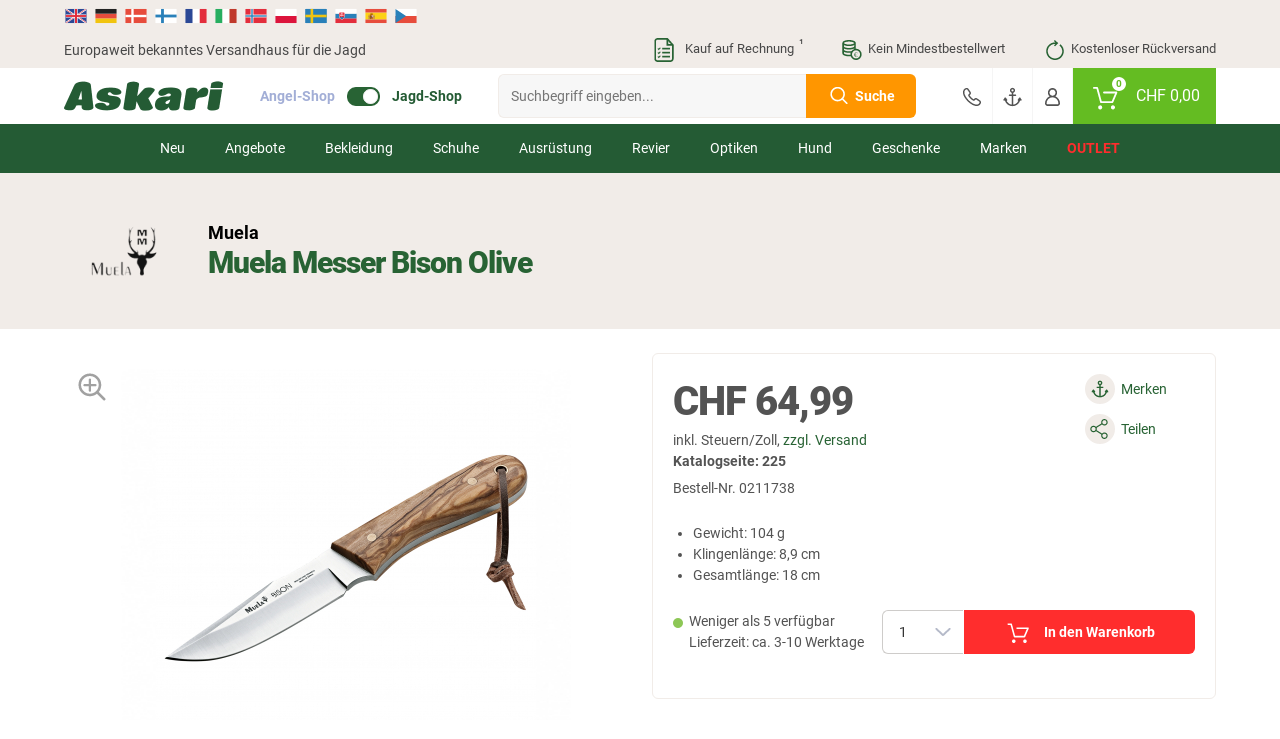

--- FILE ---
content_type: text/css
request_url: https://www.askari-jagd.ch/out/askari/src/css/shop.css?1767958616
body_size: 169
content:
@import url("general/reset.css?ts=202502101413");@import url("general/document.css?ts=202502101413");@import url("fonts.css?ts=202502101413");@import url("general/col.css?ts=202502101413");@import url("general/classes.css?ts=202502101413");@import url("general/print.css?ts=202502101413");@import url("layout/header.css?ts=202510151413");@import url("layout/footer.css?ts=202505051413");@import url("libs/bootstrap.min.css?ts=202502101413");@import url("libs/jquery-ui-1.10.3.custom.min.css?ts=202502101413");@import url("libs/owl.carousel.min.css?ts=202502101413");@import url("libs/swiper-bundle.min.css?ts=202502101413");@import url("elements/article.css?ts=202512111413");@import url("elements/box.css?ts=202502101413");@import url("elements/buttons.css?ts=202502101413");@import url("elements/colors.css?ts=202502101413");@import url("elements/popup.css?ts=202502101413");@import url("elements/flags.css?ts=202505141413");@import url("elements/flyout.css?ts=202501211421");@import url("elements/form.css?ts=202502101413");@import url("elements/heading.css?ts=202502101413");@import url("elements/icon.css?ts=202502101413");@import url("elements/inputs.css?ts=202502101413");@import url("elements/loading.css?ts=202502101413");@import url("elements/messages.css?ts=202502101413");@import url("elements/spacing.css?ts=202502101413");@import url("widget/banner.css?ts=202502101413");@import url("widget/barcode.css?ts=202502101413");@import url("widget/listlocator.css?ts=202502101413");@import url("widget/slider.css?ts=202502101413");@import url("widget/sticky-banner.css?ts=202502101413");@import url("custom.css?ts=202512080916");

--- FILE ---
content_type: text/css
request_url: https://www.askari-jagd.ch/out/askari/src/css/page/details.css?1767958614
body_size: 5179
content:
body[data-view="details"] footer{padding-bottom:35px}body[data-view="details"]>main>div>.wrapper{padding:24px 0}body[data-view="details"]>main .slider-manufacturer{padding:36px 0}body[data-view="details"]>main .slider-manufacturer .owl-brand-slider .box{border:1px solid #ceccca}body[data-view="details"]>main .slider-manufacturer .text{font-size:24px;line-height:28px;text-transform:uppercase;letter-spacing:-1px;color:#535353;font-weight:400}@media(max-width:750px){body[data-view="details"] main{padding-top:0}body[data-view="details"]>main .slider-manufacturer{padding:24px 0}body[data-view="details"] section.title .section-heading{justify-content:left;margin-bottom:0}body[data-view="details"] .image-column .back-button{padding:0 6px}body[data-view="details"]>main .slider-manufacturer .text{width:100%}}body[data-view="details"] section.title .heading-wrapper .heading-logo-text{display:flex;color:#000}body[data-view="details"] section.title .heading-wrapper .heading-title{display:flex;flex-wrap:wrap}body[data-view="details"] section.title .heading-wrapper .heading-title h1{order:2}body[data-view="details"] section.title .heading-wrapper .heading-title a{order:1}body[data-view="details"] section.title .heading-wrapper .heading-title .ratings{order:3}body[data-view="details"] section.title .heading-wrapper .heading-title .ratings>a{display:flex;align-items:center;color:#535353;font-weight:400}body[data-view="details"] section.title .heading-wrapper .heading-logo img{max-width:120px}body[data-view="details"] section.title .heading-wrapper{display:flex;align-items:center;flex-wrap:wrap}@media(min-width:751px){body[data-view="details"] section.title .heading-wrapper{margin-top:24px;flex-wrap:nowrap}}body[data-view="details"] .image-column .owl-thumbs .owl-stage-outer{z-index:100}body[data-view="details"] .image-column .owl-thumbs .owl-dots{display:none}body[data-view="details"] .image-column .owl-thumbs .owl-nav{display:flex;justify-content:space-between}body[data-view="details"] .image-column .owl-thumbs .owl-nav .owl-prev,body[data-view="details"] .image-column .owl-thumbs .owl-nav .owl-next{font-size:36px;bottom:15px;width:27px;height:97px}body[data-view="details"] .image-column .owl-thumbs .owl-nav .owl-prev{border-radius:6px 0 0 6px}body[data-view="details"] .image-column .owl-thumbs .owl-nav .owl-next{border-radius:0 6px 6px 0}body[data-view="details"] .image-column .owl-thumbs .item>a{border:1px solid #f1ece8;padding:4px}body[data-view="details"] .image-column .owl-thumbs .item.video>a{padding:0}body[data-view="details"] .image-column .owl-thumbs .item.video a.video:after{font-family:'askari icons',sans-serif;font-weight:normal;position:absolute;top:50%;left:50%;transform:translate(-50%,-50%);content:"Z";z-index:2;font-size:60px;text-align:center;line-height:87px;width:87px;color:#fff;text-shadow:0 0 5px #000}body[data-view="details"] .image-column .owl-thumbs .item>a.active{border:2px solid #64bc22}body[data-view="details"] .image-column .owl-thumbs .owl-nav{position:absolute;width:calc(100% + 34px);top:calc(50% - 49px);right:-2px}body[data-view="details"] .image-column .owl-thumbs .owl-nav .owl-next{left:30px;position:relative;bottom:0}body[data-view="details"] .image-column .owl-thumbs .owl-nav .owl-prev.disabled,body[data-view="details"] .image-column .owl-thumbs .owl-nav .owl-next.disabled{opacity:0}@media(min-width:1400px){body[data-view="details"] .image-column .owl-thumbs .owl-nav{top:calc(50% - 53px);right:-3px}body[data-view="details"] .image-column .owl-thumbs .owl-nav .owl-prev,body[data-view="details"] .image-column .owl-thumbs .owl-nav .owl-next{width:27px;height:107px}body[data-view="details"] .image-column .owl-thumbs{transform:rotate(90deg);width:450px;margin-top:105px;position:absolute;top:70px;left:-173px}body[data-view="details"] .image-column .owl-thumbs .item{transform:rotate(-90deg)}}body[data-view="details"] .image-column .imagebox{height:450px;margin:16px 0}body[data-view="details"] .image-column .imagebox>.picture{margin-left:110px;text-align:center}body[data-view="details"] .image-column .imagebox>.picture .zoomlense{position:absolute;z-index:5;left:10px;top:0}body[data-view="details"] .image-column .imagebox>.picture>.imgholder>.slider-with-nav{padding:0}body[data-view="details"] .image-column .imagebox>.picture>.imgholder .pinch-slider-mobile .owl-prev{left:0;background-color:#64bc22;color:#fff}body[data-view="details"] .image-column .imagebox>.picture>.imgholder .pinch-slider-mobile .video a:after{font-family:'askari icons',sans-serif;font-weight:normal;position:absolute;top:50%;left:50%;transform:translate(-50%,-50%);content:"Z";z-index:2;font-size:120px;text-align:center;color:#fff;text-shadow:0 0 5px #000}body[data-view="details"] .image-column .imagebox>.picture>.imgholder .pinch-slider-mobile .owl-next{right:0;background-color:#64bc22;color:#fff}@media(max-width:1399px){body[data-view="details"] .image-column .imagebox{height:auto}body[data-view="details"] .image-column .imagebox>.picture{margin:0 auto;height:auto}body[data-view="details"] .image-column .owl-thumbs{max-width:400px;margin:24px auto}}@media(max-width:750px){body[data-view="details"] .image-column .owl-thumbs{max-width:200px}}body[data-view="details"] .articleinfo .box{border:1px solid #f1ece8;padding:20px}body[data-view="details"] .articleinfo .product-description-line{display:flex;flex-wrap:wrap}body[data-view="details"] .articleinfo .product-description-line .column{display:flex;width:50%;height:36px;line-height:36px}body[data-view="details"] .articleinfo .product-description-line .column:nth-child(4n-3),body[data-view="details"] .articleinfo .product-description-line .column:nth-child(4n-2){background-color:#f1ece8}body[data-view="details"] .articleinfo .product-description-line .column:nth-child(4n-1),body[data-view="details"] .articleinfo .product-description-line .column:nth-child(4n){background-color:#fff}body[data-view="details"] .articleinfo .product-description-line .column .left{padding:0 6px 0 10px;font-weight:700;flex-shrink:0}body[data-view="details"] .articleinfo .product-description-line .column .right{padding-right:10px;overflow:hidden;white-space:nowrap;text-overflow:ellipsis}body[data-view="details"] .articleinfo .information .discount{display:flex;align-items:center}body[data-view="details"] .flag.discount .label{font-weight:700;font-size:16px;line-height:16px;padding:6px;height:26px}body[data-view="details"] .articleinfo .information .discount .percent{padding:5px;font-weight:700;background-color:#64bc22;color:#fff;border-radius:2px}body[data-view="details"] .articleinfo .information .price-box .price .lastprice{font-size:40px;line-height:44px;font-weight:900;letter-spacing:-1px}body[data-view="details"] .articleinfo .information .price-box .price .lastprice .wrongprice{display:none}body[data-view="details"] .articleinfo .information .ratings>a{display:flex;flex-wrap:wrap;align-items:center;color:#4a4a4a}body[data-view="details"] .to-more-details-table-section{background-color:#e43a36;padding:.5em;padding-left:1em;font-weight:700;border-radius:4px;font-size:.875rem;margin-top:.5rem;width:100%}body[data-view="details"] .to-more-details-table-section>a{display:flex;justify-content:space-between;align-items:center;color:#fff;width:100%}body[data-view="details"] .to-more-details-table-section span{background-color:#fff;color:#e43a36;display:inline-block;padding:.05em .75em;border-radius:4px;font-size:.75rem;width:79px;text-align:center;flex:0 0 79px}@media(min-width:1400px){body[data-view="details"] .articleinfo{margin-top:-130px}}@media(max-width:750px){body[data-view="details"] .articleinfo .box{padding:0;border:0}}body[data-view="details"] .articleinfo .color-variant .slider-with-nav{padding:0}body[data-view="details"] .articleinfo .color-variant .slider-with-nav .icon-box{display:none}body[data-view="details"] .articleinfo .color-variant .slider-with-nav .lastprice,body[data-view="details"] .articleinfo .color-variant .slider-with-nav .base-price{display:none}body[data-view="details"] .articleinfo .color-variant .slider-with-nav .owl-nav{top:calc(50% - 28px)}body[data-view="details"] .articleinfo .color-variant .slider-with-nav .owl-nav button.owl-prev{left:0}body[data-view="details"] .articleinfo .color-variant .slider-with-nav .owl-nav button.owl-next{right:0}body[data-view="details"] .articleinfo .delivery{display:flex}body[data-view="details"] .articleinfo .delivery .title{width:40%}body[data-view="details"] .articleinfo .delivery .text>span{display:unset}body[data-view="details"] .articleinfo .passform .size-info svg{margin-right:6px;width:31px;float:left}body[data-view="details"] .articleinfo .passform .size-info .text{width:calc(100% - 37px);float:left;padding-left:24px;position:relative}body[data-view="details"] .articleinfo .passform .size-info button{position:absolute;left:0;background-color:#cfcfcf;color:#fff;height:16px;width:16px;text-align:center;line-height:16px;border-radius:16px;margin-top:2px}body[data-view="details"] .articleinfo .quantity{display:flex;align-items:center;justify-content:flex-end}body[data-view="details"] .articleinfo .quantity .title{width:40%;padding-right:12px}body[data-view="details"] .articleinfo .quantity .title .status .text{font-weight:400}body[data-view="details"] .articleinfo .quantity .title .status .text span{display:inline}body[data-view="details"] .articleinfo .quantity .amount{display:flex;min-width:82px}body[data-view="details"] .articleinfo .quantity .amount .select select{border-radius:6px 0 0 6px;border-right:0}body[data-view="details"] .articleinfo .quantity .amount .select i{background-color:#fff}body[data-view="details"] .articleinfo .quantity .amount .buttons{width:44px}body[data-view="details"] .articleinfo .quantity .amount .buttons button{width:44px;height:22px;cursor:pointer;background-color:#22458c;border-radius:0 3px 0 0;opacity:.8;color:#fff}body[data-view="details"] .articleinfo .quantity .amount .buttons button.button-minus{border-radius:0 0 3px 0;opacity:1}body[data-view="details"] .articleinfo .quantity .tobasket{flex-grow:1}body[data-view="details"] .articleinfo .quantity .tobasket button{border-radius:0 6px 6px 0}body[data-view="details"] .quantity .tobasket .button{background:#ff2d2d}body[data-view="details"] .quantity .tobasket .button:hover{background:#ff2d2d}@media(max-width:750px){body[data-view="details"] .articleinfo .quantity{flex-wrap:wrap}body[data-view="details"] .articleinfo .quantity .title{width:100%;padding-right:0}body[data-view="details"] .articleinfo .quantity .amount input{width:40px}body[data-view="details"] .articleinfo .quantity .amount .buttons{width:36px}body[data-view="details"] .articleinfo .quantity .amount .buttons button{width:36px}body[data-view="details"] .articleinfo .quantity .tobasket{width:calc(100% - 88px)}}body[data-view="details"] .articleinfo .color ul li{float:left}body[data-view="details"] .articleinfo .color ul li:first-of-type .holder{margin-left:0}body[data-view="details"] .articleinfo .color ul li .holder{width:50px;height:50px;margin-left:8px;border:1px solid #f1ece8;border-radius:6px;padding:2px}body[data-view="details"] .articleinfo .color ul li .holder.active{border:1px solid #ff2d2d}body[data-view="details"] .articleinfo .size .variants-box{display:flex;flex-wrap:wrap;padding-left:0}body[data-view="details"] .articleinfo .size .variants-box li{display:inline-block;position:relative;float:left;margin:0 10px 10px 0;height:42px;line-height:38px;list-style-type:none;border:2px solid #ededed;border-radius:6px;min-width:60px;overflow:hidden}body[data-view="details"] .articleinfo .size .variants-box>li.active{border-width:3px;line-height:34px}body[data-view="details"] .articleinfo .size .variants-box li.outstock:before{position:absolute;content:'';background:#cacaca;display:block;width:calc(100% + 12px);height:1px;-webkit-transform:rotate(-40deg);transform:rotate(-40deg);left:-6px;right:0;top:0;bottom:0;margin:auto}body[data-view="details"] .articleinfo .size .variants-box li.outstock a{opacity:.5}body[data-view="details"] .articleinfo .size .variants-box li.active a{font-weight:700;font-size:15px;color:#000}body[data-view="details"] .articleinfo .size .variants-box li.status-green{border:2px solid #8dc756}body[data-view="details"] .articleinfo .size .variants-box li.status-yellow{border:2px solid #ffba00}body[data-view="details"] .articleinfo .size .variants-box li a{display:block;padding:0 5px;color:#888;width:100%;text-align:center}@media(min-width:1201px){body[data-view="details"] .articleinfo .size .variants-box li{height:50px;line-height:48px}body[data-view="details"] .articleinfo .size .variants-box>li.active{border-width:4px;line-height:42px}}body[data-view="details"] .articleinfo .button-line{display:flex;justify-content:flex-end;flex-wrap:wrap}body[data-view="details"] .articleinfo .button-line a,body[data-view="details"] .articleinfo .button-line div.notice-list{display:flex;align-items:center;justify-content:flex-start;width:100%;margin-bottom:10px}body[data-view="details"] .articleinfo .button-line>a.social-link svg{width:20px;height:20px;margin:0 auto;top:4px;left:-1px}body[data-view="details"] .articleinfo .button-line>a>span{order:2}body[data-view="details"] .articleinfo .button-line>a.notice-list .icon i{background-size:22px}body[data-view="details"] .articleinfo .button-line a .icon{display:flex;align-items:center;justify-content:center;background:#f1ece8;color:#22458c;font-size:16px;width:30px;height:30px;line-height:18px;text-align:center;border-radius:50%;margin-left:0 !important;margin-right:6px}body[data-view="details"] .articleinfo .button-line>a.active .icon{background:#22458c}body[data-view="details"] .articleinfo .button-line>a.active .icon svg path{fill:#fff}body[data-view="details"] .articleinfo .button-line a.js-delete .icon{background:#22458c}body[data-view="details"] .articleinfo .button-line a.js-delete .icon i{filter:brightness(0) invert(1)}body[data-view="details"] .articleinfo .social-container{display:none;width:100%;float:right}body[data-view="details"] #additional{padding:0 0 24px}body[data-view="details"] #additional>.row{align-items:flex-end}@media(min-width:768px){body[data-view="details"] .articleinfo .button-line{float:right;width:110px}}@media(max-width:767px){body[data-view="details"] .articleinfo .button-line>a{width:auto}}@media(max-width:1400px){body[data-view="details"] #additional .details-statistic{order:1}body[data-view="details"] #additional .details-nav{order:2}body[data-view="details"] #additional .details-tab{order:3}body[data-view="details"] #additional .statistic{margin-bottom:36px}}body[data-view="details"] #additional .flex-wrapper .imgholder{margin-right:30px;padding:10px;min-width:160px;width:160px;height:90px}body[data-view="details"] #additional .flex-wrapper .content-wrapper .border-box{border:1px solid #a5c500;background:#e0eaaf;padding:3px;border-radius:6px;margin-bottom:6px}body[data-view="details"] .result-rating .result-right .rating{width:140px;height:28px;background-size:140px}body[data-view="details"] .result-rating .result-right .rating li.currentRate{height:28px;background-size:140px}body[data-view="details"] .review .rating-info span{float:left;background-color:#19438f;width:22px;height:22px;border-radius:100px;color:#fff;text-align:center;font-size:12px;line-height:23px}body[data-view="details"] .review .box{border:1px solid #d7d9e0;overflow:hidden;background-color:#fff}body[data-view="details"] .review .trusted-icon{position:absolute;left:0;top:-6px;background:url("/out/askari/src/bg/trusted_icon.png?ts=20180206-1003") no-repeat;width:34px;height:34px;background-size:34px}body[data-view="details"] .review .rating-info p{padding-left:30px;line-height:22px}body[data-view="details"] .review .stars-wrapper{display:flex;align-items:center;flex-wrap:wrap}body[data-view="details"] .review .stars-wrapper .verify-text a:before{content:'';width:17px;height:17px;background-color:#1c458d;background-image:url("/out/askari/src/bg/filter-checked.png?ts=20200419_1255");background-repeat:no-repeat;background-position:center;display:inline-block;border-radius:50%;margin-right:7px;position:relative;top:3px}body[data-view="details"] .review .ts-review .author{position:relative;padding-left:40px}body[data-view="details"] .review .result-rating{display:flex}body[data-view="details"] .review .result-rating .result-left .number{font-size:30px;text-align:center;line-height:24px}body[data-view="details"] .review .result-rating .result-left{display:flex}body[data-view="details"] .review .result-rating .result-left .number span,body[data-view="details"] .review .result-rating .result-left .review-number{font-size:14px;line-height:28px;color:#888;font-weight:400;vertical-align:baseline}body[data-view="details"] .review .result-rating .result-right .ratingtitle{display:none}body[data-view="details"] #reviews .title{line-height:28px}body[data-view="details"] .review .reviewdesc .valuation{background:#ceccca;height:22px}body[data-view="details"] .review .reviewdesc .valuation .regulator{background:#66bc23;height:22px}body[data-view="details"] .review .reviewdesc .first-col{width:80px;margin-right:0}body[data-view="details"] .review .reviewdesc .second-col{width:calc(100% - 168px);margin-right:0}body[data-view="details"] .review .reviewdesc .third-col{width:40px}@media(max-width:750px){body[data-view="details"] .review .reviewdesc .first-col{width:60px;overflow:hidden}body[data-view="details"] .review .reviewdesc .first-col .rating{left:12px}body[data-view="details"] .review .reviewdesc .first-col .rating span{position:absolute;left:-12px}body[data-view="details"] .review .reviewdesc .second-col{width:calc(100% - 148px)}}#tab_variants .table-row .table-cell .marker{position:absolute;left:20px;right:0;top:0;height:3px;max-width:220px}#tab_variants .table-wrapper .scrollable .table-cell .table-cell-content{width:220px;overflow:hidden;display:-webkit-box;-webkit-line-clamp:2;-webkit-box-orient:vertical;text-overflow:ellipsis}#tab_variants .table-wrapper .scrollable .table-cell .table-cell-content .availability{padding-left:0}#tab_variants .table-wrapper .scrollable .table-cell .table-cell-content .availability .status{display:flex;align-items:center;flex-wrap:nowrap}#tab_variants .table-row .table-cell .marker.second{top:4px}#tab_variants .table-row .table-cell .marker.outlet{background-color:#c62829}#tab_variants .table-row .table-cell .marker.new{background-color:#fc0}#tab_variants .table-row .table-cell .marker.hint{background-color:#007d9b}#tab_variants .table-row .table-cell .marker.plus{background-color:#12375f}.variant-legend{display:flex;flex-wrap:wrap}.variant-legend .item{display:flex;align-items:center}.variant-legend .item .bullet{height:10px;width:10px;border-radius:50%}.variant-legend .item .outlet.bullet{background-color:#c62829}.variant-legend .item .new.bullet{background-color:#fc0}.variant-legend .item .hint.bullet{background-color:#007d9b}.variant-legend .item .plus.bullet{background-color:#12375f}.variant-legend .item .legend-text{margin-left:10px;margin-right:10px}.counter{display:none}.counter .counter-wrapper{display:flex;background:#f1ece8;padding:6px;border-radius:8px}.counter .counter-wrapper .image{width:140px;background-image:url("/out/askari/src/bg/askari-premium-logo.svg");background-size:60px;background-repeat:no-repeat;background-position:8px center;padding-right:16px}.counter .counter-wrapper .text{width:calc(100% - 140px);padding-right:66px;position:relative}.counter .counter-wrapper .text .top{font-weight:600}.counter .counter-wrapper .text .hour-text{display:inline}.counter .counter-wrapper .text .bottom{color:#ff2d2d}.counter .counter-wrapper .text .bottom a{position:absolute;right:6px;top:50%;transform:translate(0,-50%);background:#fff;border-radius:50%;width:52px;height:52px;text-align:center;line-height:52px;color:#535353;font-weight:900;text-decoration:none;border:2px solid #e5e3e0;font-size:30px}@media(max-width:750px){.counter .counter-wrapper .image{width:74px;padding-right:6px;background-position:left center}.counter .counter-wrapper .text{width:calc(100% - 74px);padding-right:58px}.counter .counter-wrapper .text .bottom a{right:0;font-size:30px;font-weight:900;color:#535353}}.png-link{float:right;background-color:#fcfeff;color:#b02d28;font-size:13px;border-radius:3px;padding:0 10px;height:25px;line-height:25px;font-weight:bold;cursor:pointer}.headline-white{color:#fcfeff;font-size:large}.more-details-headline{color:#1c458d;font-weight:bold;width:80%}.more-details-header-red{background:#e43a36;border-top-left-radius:5px;border-top-right-radius:5px;display:flex;padding:15px 10px;cursor:pointer;width:100%}.more-details-content{border:1px solid #ededed;display:flex;flex-wrap:wrap;flex-direction:column;overflow:hidden;position:relative;height:auto;max-height:1500px;width:100%;transform-origin:top;transition:all .5s ease;z-index:-1}.more-details-entry{display:flex;width:100%}.more-details-label{padding:15px 10px;width:50%;text-align:left}.more-details-value{padding:15px 10px;width:50%;text-align:right;font-weight:bold;overflow-wrap:break-word}.modal-close{width:50px;height:50px;display:block;float:right}.pinch-zoom-modal{background:#fff}.pinch-zoom-modal .iconSlider{max-width:400px;margin:0 auto}.pinch-zoom-modal .iconSlider .owl-item{padding:8px;-webkit-box-shadow:inset 0 0 0 2px transparent;-moz-box-shadow:inset 0 0 0 2px transparent;box-shadow:inset 0 0 0 2px transparent}.pinch-zoom-modal .iconSlider .owl-item.act{-webkit-box-shadow:inset 0 0 0 2px #64bc22;-moz-box-shadow:inset 0 0 0 2px #64bc22;box-shadow:inset 0 0 0 2px #64bc22}.pinch-zoom-modal .modal-content{min-height:auto}.pinch-zoom-modal .modal-body{padding:0;margin:0 20px}.pinch-zoom-modal .modal-body .slider-with-nav{border-top:1px solid #e5e5e5;padding-top:30px;margin-top:30px}.pinch-zoom-modal .modal-dialog{overflow:hidden;width:100%;max-width:none;margin:0;padding:0}#productDetailTab{position:relative;width:100%}#productDetailTab .nav-tabs{position:relative;display:flex;border-color:#ededed}#productDetailTab .nav-tabs a{flex-grow:1;background:#fff;border:1px solid #fff;color:#bcbcbc;padding:10px;text-align:center;transition:all ease-out .3s;text-transform:uppercase;font-weight:400;font-size:16px}#productDetailTab .nav-tabs a.active{border-bottom:1px solid #000;color:#535353;font-weight:600}#productDetailTabContent .tab-content{position:relative;padding:30px 0 0}#productDetailTabContent .tab-content .tab-pane{position:relative}#productDetailTabContent .tab-content .tab-pane.show:not(.active){display:none !important}#productDetailTabContent .tab-content .tab-pane.show.active,#productDetailTabContent .tab-content .tab-pane.fade.active{opacity:1}#productDetailTabContent .tab-content #description .product-logo-slider{display:flex;flex-wrap:wrap;align-items:center}#productDetailTabContent .tab-content #description .product-logo-slider .item{margin:4px 28px 4px 0;min-width:40px}#productDetailTabContent .tab-content #description .product-logo-slider .owl-stage{display:flex;align-items:center}#productDetailTabContent .tab-content #description .product-logo-slider .item img{width:auto;height:auto;margin:0 auto;max-height:40px}#productDetailTabContent .tap-mob-heading{display:none}@media screen and (max-width:750px){#productDetailTab nav{display:none}#productDetailTab .nav-tabs{display:none}#productDetailTab .nav-tabs a{display:block;width:100%}#productDetailTabContent{margin:-24px -12px 0;width:calc(100% + 24px)}#productDetailTabContent .tab-content{padding:0}#productDetailTabContent .tab-content .tab-pane{display:block;opacity:1;padding:0;margin-top:64px}#productDetailTabContent .tab-content .tab-pane:last-of-type .tap-mob-heading .mob-tabpane-toggler{border-bottom:1px solid #f1ece8}#productDetailTabContent .tab-content .tab-pane.fade.in{display:block}#productDetailTabContent .tab-content .tab-pane .tap-mob-heading{position:absolute;top:-54px;left:0;right:0;display:block;width:100%;height:auto;clear:both}#productDetailTabContent .tab-content .tab-pane .tap-mob-heading .mob-tabpane-toggler{position:relative;font-size:24px;display:block;padding:20px 15px;text-transform:uppercase;border-top:1px solid #f1ece8;color:#535353;letter-spacing:-1px}#productDetailTabContent .tab-content .tab-pane .tap-mob-heading .mob-tabpane-toggler .mobile-arrow:after{font-family:'askari icons',sans-serif;font-weight:normal;font-size:18px;content:"J";color:#535353;POSITION:absolute;top:50%;right:10px;transform:translate(-50%,-50%)}#productDetailTabContent .tab-content .tab-pane.show .tap-mob-heading .mob-tabpane-toggler .mobile-arrow:after{content:"I"}#productDetailTabContent .tab-content .tab-pane .tabpane-inner-content{height:0;overflow:hidden;transition:all ease-out .3s}#productDetailTabContent .tab-content .tab-pane.show{padding:15px}#productDetailTabContent .tab-content .tab-pane.show .tabpane-inner-content{display:block;height:auto}#productDetailTabContent .tab-content .tab-pane.show .mob-tabpane-toggler{border-bottom:2px solid #fff}}.document-list .item{border-bottom:1px solid #f1ece8;padding:6px 0}.document-list .item:last-of-type{border-bottom:0}.table-wrapper table{width:100%}.table-wrapper{overflow:hidden;display:flex}.table-wrapper .scrollable{display:flex;width:100%;overflow:auto;overflow-y:hidden}.table-wrapper .scrollable .table-row:last-of-type{flex-grow:2}.table-wrapper .scrollable .table-cell{height:42px;padding:0 20px;display:flex;align-items:center}.table-wrapper .scrollable .table-cell:nth-child(odd){background:#f1ece8;position:relative}.table-wrapper .scrollable .table-cell .availability .bullet{position:static;margin-right:4px}.table-wrapper .scrollable .table-cell .availability .bullet-text{width:100%;line-height:18px}.table-wrapper .scrollable .table-cell.basket-row .direct-order{display:flex}.table-wrapper .scrollable .table-cell.basket-row .direct-order button{height:30px;width:36px;line-height:36px;margin:4px 0;padding:4px 8px}.table-wrapper .scrollable .table-cell.basket-row .direct-order button.js-directorder-submit{background:#ff2d2d}.table-wrapper .scrollable .table-cell.basket-row .direct-order button.secondary{line-height:24px}.table-wrapper .scrollable .table-cell.basket-row .direct-order button i{position:relative;top:-7px}.table-wrapper .scrollable .table-cell.basket-row .direct-order .direct-order-amount{height:30px;line-height:36px;margin:4px 0;width:40px;padding:0;text-align:center}.table-wrapper tr:nth-child(odd){background:#f1ece8}.table-wrapper th{line-height:12px;overflow:hidden;white-space:nowrap;border:none !important;padding:8px 12px !important}.table-wrapper td{text-align:center;vertical-align:middle;overflow:hidden;height:30px;white-space:nowrap}.table-wrapper .pinned td{position:relative;font-weight:bold;line-height:18px;text-align:left;overflow:hidden;height:50px}.table-wrapper .pinned td.basket-row>.table-cell-content{padding-left:0}.table-wrapper .pinned td.wrap{white-space:normal}.table-wrapper .pinned tr th{height:42px}.table-wrapper .pinned .table-striped tr th{display:flex;align-items:center}.table-wrapper td .outer{position:relative;height:30px}.table-wrapper td .inner{overflow:hidden;white-space:nowrap;position:absolute;width:100%}.table-wrapper .pinned td .inner.wrap{white-space:normal}body[data-view="details"] .product-gallery article{margin-bottom:12px}body[data-view="details"] .product-gallery article:last-of-type{margin-bottom:0}body[data-view="details"] .product-gallery article.product>a{display:flex;flex-wrap:wrap;align-items:center}body[data-view="details"] .product-gallery article.product .image{max-width:105px;padding:6px}body[data-view="details"] .product-gallery article.product .right-column{width:calc(100% - 105px);padding-left:20px}body[data-view="details"] .product-gallery article.product .right-column .normalprice{color:#535353;font-weight:900}body[data-view="details"] .owl-stage.disabled-touch{user-select:none;-moz-user-select:none;-webkit-user-drag:none;-webkit-user-select:none;-ms-user-select:none}body[data-view="details"] .pinch-slider-mobile{position:relative}body[data-view="details"] .pinch-slider-mobile .go-to-video{background-color:#64bc22;color:#fff;font-size:18px;padding:6px 10px;display:inline-block;position:absolute;left:0;bottom:0;z-index:999;cursor:pointer}body[data-view="details"] .pinch-slider-mobile .go-to-video:before{font-family:'askari icons',sans-serif;content:"Z";margin-right:6px;position:relative;top:2px}body[data-view="details"] .pinch-slider-mobile .figureZoom{max-width:400px}body[data-view="details"] .pinch-slider-mobile .figureZoom img{max-width:400px;width:100%}body[data-view="details"] .pinch-slider-mobile .swiper-button-prev{left:0}body[data-view="details"] .pinch-slider-mobile .swiper-button-next{right:0}body[data-view="details"] .pinch-slider-mobile .swiper-button-prev,body[data-view="details"] .pinch-slider-mobile .swiper-button-next{background-color:#64bc22;width:32px;height:32px;border-radius:6px;color:#fff;font-size:30px;line-height:32px}body[data-view="details"] .pinch-slider-mobile .swiper-button-prev:after,body[data-view="details"] .pinch-slider-mobile .swiper-button-next:after{display:none}body[data-view="details"] .pinch-slider-mobile .swiper-button-prev>span,body[data-view="details"] .pinch-slider-mobile .swiper-button-next>span{position:relative;top:-1px}

--- FILE ---
content_type: text/css
request_url: https://www.askari-jagd.ch/out/askari/src/css/layout/header.css?ts=202510151413
body_size: 3152
content:
header{display:block;position:fixed;top:0;left:0;right:0;z-index:999;background-color:#fff;width:100%;height:auto;margin:0 auto}header .search:not(i){position:relative;padding:16px;padding-left:0;flex-grow:1}header .search form{max-width:65%;margin:0 auto}header .search>form input{height:48px;border:0;color:#fff;padding-left:60px}header .basket{margin-left:auto;padding:16px;display:flex;align-items:center}@media(max-width:1440px){header .search form{max-width:calc((100vw - 60px) * .5 - 10px)}header .buttons .menu{display:flex}header .logo{width:180px}header .logo>img{width:150px}}@media(max-width:750px){header .search:not(i){position:absolute;top:60px;width:100%;padding:0;background:#1d457d;max-width:none;display:none}header .search form{max-width:none}header .basket{padding:16px 15px}}header a>i{width:24px;height:24px;background-size:cover}.header_simple .custom-background{background:#1c458d}@media(min-width:1025px){header{position:relative;background-color:#19369a}}header section.adventages{background-color:#f1ece8;color:#474747}header section.adventages .list-description{height:36px;font-size:13px;line-height:16px}header section.adventages .list-description>span{padding-right:40px}header section.adventages .list-description>span:last-child{padding-right:0}header section.adventages .list-description>span>a{color:#474747}header section.adventages .list-description>span>a>span{position:relative;left:2px;top:-2px}@media(max-width:1024px){header section.adventages{display:none}}header section.topbar{text-align:right;position:relative;z-index:1003;background:#fff;color:#474747}header section.topbar>.nav>.wrapper{display:flex;align-items:center}header section.topbar .navigation{display:none}header section.topbar .customerbox{position:fixed;right:0;top:0;height:56px;z-index:1002}header section.topbar .customerbox>div{display:none}header section.topbar .customerbox>div>a{height:56px;line-height:56px}header section.topbar .customerbox #minibasket{background-color:#64bc22;width:60px}header section.topbar .customerbox #minibasket a{display:inline-block;padding:8px 0 0 16px;float:left}header section.topbar .customerbox #minibasket a .title{display:none}header section.topbar .customerbox #minibasket a .title>span{color:#fff;display:none}header section.topbar .customerbox #minibasket .icon-basket{width:25px;height:32px;position:relative;top:2px}header section.topbar .customerbox #minibasket .icon-basket .countvalue{font-size:10px;font-weight:bold;text-align:center;line-height:14px;color:#64bc22;background-color:#fff;border-radius:8px;position:absolute;right:-5px;top:7px;height:14px;min-width:8px;letter-spacing:normal;padding-left:4px;padding-right:4px}@media(max-width:1024px){header section.topbar .customerbox>div.miniaccount,header section.topbar .customerbox>#minibasket,header section.topbar .customerbox #minibasket a .title{display:inline-block}header section.topbar .customerbox #minibasket a{padding:12px 0 0 14px}header section.topbar .customerbox #minibasket .icon-basket .countvalue{top:-6px;right:-4px}header section.topbar .customerbox>div.miniaccount{margin-right:12px}header section.topbar .customerbox>div.miniaccount i.user{background-image:url(/out/askari/src/bg/icons/askari/icon/user-blue.svg);background-size:30px}}@media(min-width:1025px){header section.topbar{height:56px}header section.topbar .shops{display:flex;align-items:center;margin:0 36px}header section.topbar .shops a.external{color:#245b34;font-weight:700;opacity:.4;white-space:nowrap}header section.topbar .shops a.external.active{color:#19369a;opacity:1}header section.topbar .customerbox{display:flex;position:static;width:auto}header section.topbar .customerbox>div{display:inline-block;width:40px;border-left:1px solid #f5f5f5;padding:0 10px;height:100%;position:relative}header section.topbar .customerbox>div:first-of-type{border-left:0}header section.topbar .customerbox>div:not(.shops) .active::after{content:'';width:0;height:0;border-top:7px solid #fff;border-left:8px solid transparent;border-right:8px solid transparent;position:absolute;bottom:-7px;right:0;left:0;margin:0 auto}body.affix header section.topbar .customerbox>div:not(.shops) .active::after{border-top:7px solid #19369a}header section.topbar .customerbox>div#minibasket .active::after{border-top:7px solid #64bc22}header section.topbar .customerbox #minibasket{display:flex;justify-content:center;padding:0 16px;width:100%}header section.topbar .customerbox #minibasket a{padding:0}header section.topbar .customerbox #minibasket a .title{display:flex;align-items:center;justify-content:center;font-size:16px}header section.topbar .customerbox #minibasket a .title>span{display:block;white-space:nowrap}header section.topbar .customerbox #minibasket .icon-basket{margin-right:15px;float:left;height:56px}header section.topbar .mobile-contact,header section.topbar .mobile-wishlist,header section.topbar .mobile-category,header section.topbar .mobile-shop{display:none}}header .topmenu{position:relative;padding:0}header .topmenu>li{padding:0;position:relative}header .topmenu>li>a{color:#fff}header .topmenu>li a:hover{background-color:transparent}header .topmenu>li.search:hover{background:#1c458d}header .topmenu>li.search:hover::after{display:none}header .topmenu>li:last-child a{color:red;text-transform:uppercase;font-weight:bold}header .topmenu>li>a.sale{color:#a60923;font-weight:bold}header section.topbar .shop-logo{transition:none}header section.topbar .shop-logo img.fixed-logo{display:none}@media(min-width:1025px){body:not(.app) header .topmenu{display:flex !important;justify-content:center;align-items:center;height:auto !important}header .topmenu>li.meactive,header .topmenu>li:hover{background-color:#204fa2}header .search.active:before,header .topmenu>li.hover::after,header .topmenu>li.hover-sub::after{content:'';width:0;height:0;border-top:7px solid #204fa2;border-left:8px solid transparent;border-right:8px solid transparent;position:absolute;bottom:-6px;right:0;left:0;margin:0 auto}header .topmenu>li.hover::after,header .topmenu>li.hover-sub::after{z-index:1500}header .search.active:before{bottom:-13px;left:20px;right:auto}header .topmenu>li.hover:hover::after,header .topmenu>li.hover.meactive::after{border-top:7px solid #204fa2}header .topmenu>li.hover.no-flyout::after{display:none}header .topmenu>li>a{padding:14px 20px}header .topmenu>li>a:focus{background-color:#204fa2;border-radius:0}header .topmenu>li>a.sale{color:#ff2d2d;text-transform:uppercase}}header section.main-navigation .topmenu .mobile-contact,header section.main-navigation .topmenu .mobile-wishlist{border:1px solid #f5f5f5;border-top:0;width:50%;float:left;text-align:center;line-height:45px;padding:5px 0}header section.main-navigation .topmenu .mobile-wishlist{border-left:0}header section.main-navigation .topmenu .mobile-wishlist a{padding:0;font-size:14px;font-weight:normal}header section.main-navigation .topmenu .mobile-contact .hotline{font-size:14px;font-weight:400}header section.main-navigation .topmenu .mobile-contact .hotline a{color:#000}header section.main-navigation .topmenu .mobile-category,header section.main-navigation .topmenu .mobile-shop{border:1px solid #f5f5f5;width:100%;text-align:center;line-height:40px;color:#535353;padding:5px 0;text-transform:uppercase}header section.main-navigation .topmenu .mobile-category{border-top:0}header section.main-navigation .topmenu .mobile-shop .shops a{text-transform:none;color:#245b34}header section.main-navigation .topmenu .mobile-shop .shops a.active{color:#204fa2}header section.main-navigation .topmenu .mobile-wishlist .wish{background:url("/out/askari/src/bg/boat-anchor.svg") no-repeat;background-position:-145px -213px;background-size:320px;width:35px;height:30px;vertical-align:middle;display:inline-block}header section.main-navigation .wrapper.has-navigation>.menu-list{width:100%;margin:0 auto;position:relative}@media(max-width:1024px){header section.main-navigation>.wrapper{width:100%;margin:0;background-color:#fff;border-bottom:1px solid #f1ece8}header section.main-navigation .topmenu .logo,header section.main-navigation .topmenu .search{display:none}header section.main-navigation.mobileActive .wrapper.has-navigation{width:100%;height:calc(100vh - 55px);overflow-y:auto;position:relative}}@media(min-width:1025px){header section.main-navigation .mobile-menu{display:none}}header .search:not(i){position:static;display:block;background-color:#fff;padding:0;max-width:none;margin-right:36px;transition:none}header .form-search{text-align:center}header .form-search-wrapper{display:flex;justify-content:center;height:44px;overflow:hidden;position:relative}header .search .form-search-wrapper>input{height:44px;width:calc(100% - 35px);padding:6px 6px 6px 12px;color:#000;border-radius:6px 0 0 6px;background:#f7f7f7;border-width:1px 0 1px 1px;border-style:solid;border-color:#f1ece8;transition:none}header .search .form-search-wrapper>input:focus,header .search .form-search-wrapper>input:hover{background:#f7f7f7}header .form-search-wrapper .button{min-width:110px;border-radius:0 6px 6px 0;transition:none}header .form-search-wrapper .button i{position:relative;top:-2px;left:-1px;width:24px;height:24px}header .form-search-wrapper .close{display:none}@media(min-width:1025px){header section.topbar .shop-logo img{max-width:120px}}@media(min-width:1220px){header section.topbar .shop-logo img{max-width:164px}}header .mobile-menu{position:relative;margin:0 12px;height:56px}header .mobile-menu:after{content:'';border:1px solid #f1ece8;width:calc(100% + 24px);position:absolute;bottom:-1px;z-index:15000;left:-12px}header .mobile-menu .hamburger-mobile{width:18px;height:14px;margin:7px 16px 0 0;-webkit-transform:rotate(0);-moz-transform:rotate(0);-o-transform:rotate(0);transform:rotate(0);-webkit-transition:.5s ease-in-out;-moz-transition:.5s ease-in-out;-o-transition:.5s ease-in-out;transition:.5s ease-in-out}header .mobile-menu .hamburger-mobile span{display:block;position:absolute;width:100%;background:#1c458d;border-radius:9px;opacity:1;left:0;-webkit-transform:rotate(0);-moz-transform:rotate(0);-o-transform:rotate(0);transform:rotate(0);-webkit-transition:.25s ease-in-out;-moz-transition:.25s ease-in-out;-o-transition:.25s ease-in-out;transition:.25s ease-in-out;height:2px}header .mobile-menu .hamburger-mobile.collapsed span:nth-child(1){top:0;-webkit-transform-origin:left center;-moz-transform-origin:left center;-o-transform-origin:left center;transform-origin:left center}header .mobile-menu .hamburger-mobile.collapsed span:nth-child(2){top:5px;-webkit-transform-origin:left center;-moz-transform-origin:left center;-o-transform-origin:left center;transform-origin:left center}header .mobile-menu .hamburger-mobile.collapsed span:nth-child(3){top:10px;-webkit-transform-origin:left center;-moz-transform-origin:left center;-o-transform-origin:left center;transform-origin:left center}header .mobile-menu .hamburger-mobile:not(.collapsed) span:nth-child(1){-webkit-transform:rotate(45deg);-moz-transform:rotate(45deg);-o-transform:rotate(45deg);transform:rotate(45deg);top:6px;height:3px;width:20px}header .mobile-menu .hamburger-mobile:not(.collapsed) span:nth-child(2){width:0;opacity:0}header .mobile-menu .hamburger-mobile:not(.collapsed) span:nth-child(3){-webkit-transform:rotate(-45deg);-moz-transform:rotate(-45deg);-o-transform:rotate(-45deg);transform:rotate(-45deg);top:6px;height:3px;width:20px}header .mobile-menu .shop-logo img{width:140px}header .mobile-menu #mobile-search a{width:33px}header .mobile-menu .search{margin:0}header .mobile-menu #mobile-search .icon.search{background:transparent url("/out/askari/src/bg/icons/askari/search.svg");background-repeat:no-repeat;background-position:center;background-size:28px auto;width:30px;height:33px}header .mobile-menu .phonesearch .form-search{padding:10px 0}header .mobile-menu .phonesearch .form-search button{height:44px;width:45px;color:#1c458d;padding-right:10px;background-color:#64bc22;border-top:1px solid #c8c8c8;border-bottom:1px solid #c8c8c8;border-radius:0;min-width:40px}header .mobile-menu .phonesearch .form-search input{width:calc(100% - 85px);border-color:#f1ece8;border-width:1px 0 1px 1px;border-radius:6px 0 0 6px;color:#535353}header .mobile-menu .logo .print-logo{display:none}header .mobile-menu .phonesearch .form-search>.form-search-wrapper>.icon-border{border-right:1px solid #c8c8c8;border-radius:0 10px 10px 0;height:44px;padding-left:5px}header .miniaccount .holder{height:100%}header .miniaccount .holder a{height:56px;line-height:56px}header .miniaccount .holder .br a{display:none}@media(min-width:751px){header .mobile-menu .phonesearch .form-search button{border-radius:0 6px 6px 0}}@media(max-width:1024px){header .mainnavigation .topmenu{display:none;text-align:center;width:100%;height:calc(100vh - 55px);overflow-y:auto}header .mainnavigation .topmenu li{display:inline-block;font-size:16px;font-weight:600;line-height:20px;margin:0;padding:0;width:100%}header .mainnavigation .topmenu li.cat1{margin-top:15px}header .topmenu>li>a{text-align:center;color:#474747;padding:10px 0 20px}header .topmenu>li>a:focus{background-color:#fff}header .topmenu li a.active,header .topmenu li.meactive a{color:#204fa2;background-color:#fff}header .mainnavigation .topmenu li:last-child{padding:20px 0}}header section.main-navigation .mobile-menu .buttons .arrow-back{background-position-x:0;background-position-y:0;background-size:20px auto;width:30px;height:55px;display:inline-block;background-position:center;position:relative;cursor:pointer;margin-left:5px;background-repeat:no-repeat}@media(max-width:1024px){header section.main-navigation .mobile-menu .arrow-back.blue{background-image:url("/out/askari/src/bg/icons/askari/arrow-back-blue.svg")}header section.main-navigation .mobile-menu .arrow-back.green{background-image:url("/out/askari/src/bg/icons/jagd/arrow-back-green.svg")}}@media(min-width:1025px) and (max-width:1219px){header .topmenu li a{padding:12px 16px}}body.affix header section.topbar .shops,body.affix header section.topbar .slogan,body.affix header section.topbar .contact,body.affix header section.topbar .stores,body.affix header section.topbar .mininoticelist{display:none !important}body.affix header section.topbar .shop-logo{display:flex;align-items:center}body.affix header section.topbar .shop-logo img{display:none}body.affix header section.topbar .shop-logo img.fixed-logo{display:block;max-width:120px}body.affix header section.topbar .shop-logo .btn-search{display:block !important;visibility:visible !important;height:32px;line-height:32px;padding:0 5px;margin-left:10px;cursor:pointer}body.affix header section.topbar .search-flyout{position:fixed;top:49px}body.affix.search-open header section.topbar .search-flyout{top:97px}body.affix header section.topbar .search:not(i){position:absolute;left:110px}@media(min-width:1025px){body.affix header section.topbar>.nav{position:fixed;top:0;width:100%;background-color:#19369a}body.affix header section.topbar>.nav>.wrapper{position:relative;justify-content:space-between;height:49px}body.affix header section.topbar .navigation{display:block}body.affix header section.main-navigation .subnavigation{top:45px;position:fixed;max-width:1080px;width:100%}body.affix header section.topbar .search:not(i){margin:0 20px;background-color:transparent;flex-grow:0;width:40px;height:36px;display:none}body.affix.search-open header section.topbar .search:not(i){display:block;position:fixed;top:49px;left:0;right:0;height:49px;background-color:#fff;width:100%;margin:0;z-index:9999;border-bottom:1px solid #f1ece8}body.affix.search-open header .form-search-wrapper{height:36px;margin-top:6px}body.affix header section.topbar .search form{max-width:600px}body.affix.search-open header section.topbar .search .form-search-wrapper input{height:36px;padding:0;text-indent:10px;border-radius:6px 0 0 6px}body.affix header section.topbar .search .form-search-wrapper button{height:36px;line-height:36px;border-radius:6px}body.affix.search-open header section.topbar .search .form-search-wrapper button{display:block;border-radius:0 6px 6px 0}body.affix.search-open header section.topbar .search .form-search-wrapper .close{display:block;position:relative;top:4px;right:-5px;font-size:26px;width:30px}body.affix header section.topbar .miniaccount a>i{background-image:url("/out/askari/src/bg/user-white.svg")}body.affix header section.topbar .miniaccount{border-left:0}body.affix header section.topbar .miniaccount .holder a{height:49px;line-height:49px}body.affix header section.topbar .customerbox #minibasket{border:0;height:52px}}@media(min-width:1025px) and (max-width:1280px){body.affix header .topmenu li a{padding:12px 8px;font-size:13px}body.affix header section.topbar>.nav>.wrapper{justify-content:center}body.affix header section.topbar .shop-logo img.fixed-logo{max-width:100px}body.affix header section.topbar .customerbox #minibasket a .title>span{display:none}body.affix header section.topbar .customerbox #minibasket .icon-basket{margin-right:4px}}@media(min-width:1281px) and (max-width:1560px){body.affix header section.topbar .shop-logo img.fixed-logo{max-width:110px}body.affix header .topmenu li a{padding:12px;font-size:14px}}

--- FILE ---
content_type: text/css
request_url: https://www.askari-jagd.ch/out/askari/src/css/elements/article.css?ts=202512111413
body_size: 1627
content:
article.product .image{background-color:#fff;border:1px solid #d7d9e0;border-radius:6px;padding:10px 10px 6px 10px;position:relative;width:100%}article.product.active .image{border:2px solid #64bc22}article.product .image img{max-width:253px;width:100%;margin:0 auto}article.product .image .top-bar{display:flex;position:relative;height:24px;width:100%;padding-right:28px;overflow:hidden}article.product .image .top-bar .icon-box{position:absolute;right:0;top:0}article.product .image .top-bar .icon-box i{width:24px;height:24px}article.product .image .variants .colorpatch{background-size:25px}article.product hr.width-full{margin-left:-10px;margin-right:-10px;width:auto}article.product>.manufacturer-content{position:absolute;bottom:86px;right:0;left:0;text-align:center}article.product>.manufacturer-content img{display:none}article.product>.manufacturer-content>a>div{color:#535353;height:22px;overflow:hidden}body[data-view="start"] article.product>.manufacturer-content{bottom:90px}body[data-view="start"] article.product>.manufacturer-content>a>div{display:none}body[data-view="start"] article.product>.manufacturer-content img{max-height:48px;width:auto;margin:0 auto;display:block}article.product .manufacturer-title{height:22px;color:#535353}article.product .manufacturer-title>a>div{color:#535353}article.product .manufacturer-title img{display:none}body[data-view="start"] article.product .manufacturer-title.logo{height:48px;margin-bottom:4px}body[data-view="start"] article.product .manufacturer-title img{max-height:48px;width:auto;margin:0 auto;display:block}article.product .title{height:44px;color:#535353;font-weight:700;display:-webkit-box;-webkit-line-clamp:2;-webkit-box-orient:vertical;overflow:hidden;text-overflow:ellipsis}article.product .rating-stars-box{display:flex;align-items:center;justify-content:center}article.product .rating-stars-box.top{margin-top:4px}article.product .rating-stars-box .rating{display:inline-block;margin-bottom:0}article.product .rating-stars-box .rating li.currentRate{display:flex}article.product .lastprice{font-size:16px}article.product .base-price.static{height:21px;text-align:center}article.product .lastprice .wrongprice{font-size:16px;font-weight:900;color:#535353}article.product.view-list .box hr{background-color:#ceccca}article.product.view-list .hover-box{display:none}article.product.view-list.hover .hover-box{display:block;width:calc(100% + 130px);padding-left:106px;background-color:#fff;box-shadow:0 0 39px rgb(0 0 0 / 21%);border-radius:6px;position:absolute;min-height:calc(100% + 12px);top:-12px;right:-12px;z-index:100}article.product.view-list.hover .hover-box .box{border:0}article.product.view-list.hover .hover-box .box>.slider .owl-hover-thumbs{display:block;transform:rotate(90deg);width:295px;margin-top:70px;position:absolute;left:-202px;top:95px}article.product.view-list.hover .hover-box .box>.slider .owl-hover-thumbs .item{transform:rotate(-90deg)}article.product.view-list.hover .hover-box .box>.slider .owl-hover-thumbs .item>.list-link{cursor:pointer}article.product.view-list.hover .hover-box .box>.slider .owl-hover-thumbs .item>.list-link.active{border:1px solid #64bc22}article.product.view-list.hover .hover-box .box>.slider .owl-hover-thumbs .item>.list-link>img{padding:2px;max-width:50px}article.product.view-list.hover .hover-box .box>.slider .owl-hover-thumbs .item>.list-link.active>img{border:1px solid #64bc22}article.product.view-list.hover .hover-box .box>.slider .owl-hover-thumbs .item.video>div{cursor:pointer}article.product.view-list.hover .hover-box .box>.slider .owl-hover-thumbs .item.video>div:after{font-family:'askari icons',sans-serif;position:absolute;top:50%;left:50%;transform:translate(-50%,-50%);content:"Z";z-index:2;font-size:40px;color:#fff;text-shadow:0 0 5px #000}article.product.view-list.hover .hover-box .box>.slider .owl-hover-thumbs .owl-nav{position:absolute;width:calc(100% + 55px);height:1px;top:calc(50% - 27px);right:-20px;display:flex;justify-content:space-between}article.product.view-list.hover .hover-box .box>.slider .owl-hover-thumbs .owl-nav .owl-prev,article.product.view-list.hover .hover-box .box>.slider .owl-hover-thumbs .owl-nav .owl-next{font-size:30px;width:20px;height:50px;border-radius:6px;position:relative;bottom:0;left:6px}article.product.view-list.hover .hover-box .box>.slider .owl-hover-thumbs .owl-nav .owl-next{left:8px}article.product.view-list.hover .hover-box .box>.slider .owl-hover-thumbs .owl-nav .owl-prev>span,article.product.view-list.hover .hover-box .box>.slider .owl-hover-thumbs .owl-nav .owl-next>span{position:relative;top:-3px}article.product.view-list.hover .hover-box .box>.slider .owl-hover-thumbs .owl-nav .owl-prev.disabled,article.product.view-list.hover .hover-box .box>.slider .owl-hover-thumbs .owl-nav .owl-next.disabled{opacity:0}article.product.view-list.hover .hover-box .box .image{border:1px solid #ceccca;padding:12px 12px 24px;margin-bottom:12px}article.product.view-list.hover .hover-box .box hr{display:none}article.product.view-list.hover .hover-box .box .title{margin:0 12px}article.product.view-list.hover .hover-box .box>.size{display:block}article.product.view-list .box{padding:12px}article.product.view-list .box>.slider .thumbs{display:none}article.product.view-list .box>.size{display:none}article.product.view-list .box .image{border:0;padding:0;margin:0;min-height:270px}article.product.view-list .box .image .sub-product{display:flex;align-items:center;justify-content:center;overflow:hidden;position:absolute;bottom:-7px;left:0;right:0}article.product.view-list .hover-box .box .image .sub-product{bottom:17px;left:0;right:0}article.product.view-list .box .image .sub-product img{max-width:24px;margin-right:10px}article.product.view-list .box .title,article.product.view-list .box .manufacturer-title{position:static}article.product .size-box{display:flex;justify-content:center;flex-wrap:wrap;padding-left:0}article.product .size-box li{display:inline-block;position:relative;float:left;margin:0 8px 8px 0;height:42px;line-height:38px;list-style-type:none;border:2px solid #ededed;border-radius:6px;min-width:24px;overflow:hidden}article.product .size-box>li.active{border-width:3px;line-height:34px}article.product .size-box li.outstock:before{position:absolute;content:'';background:#cacaca;display:block;width:calc(100% + 12px);height:1px;-webkit-transform:rotate(-40deg);transform:rotate(-40deg);left:-6px;right:0;top:0;bottom:0;margin:auto}article.product .size-box li.outstock a{opacity:.5}article.product .size-box li.active a{font-weight:700;font-size:15px;color:#000}article.product .size-box li.status-green{border:2px solid #8dc756}article.product .size-box li.status-yellow{border:2px solid #ffba00}article.product .size-box li a{display:block;padding:0 5px;color:#888;width:100%;text-align:center}@media(max-width:750px){section.productlist section.row.articles{padding:0 6px}article.product.view-list .box .image{min-height:auto}section.productlist section.row.articles>article{width:calc(50% - 12px);margin:0 6px}section.productlist section.row.articles>div{width:calc(100% - 12px);margin:0 6px}section.productlist section.row.articles .flag .label{height:21px;line-height:22px;margin-right:6px;font-size:11px;padding:0 4px}section.productlist section.row.articles .box{padding:8px}article.product.view-list .title{height:34px}}@media(max-width:480px){section.productlist article.product .lastprice{font-size:13px}section.productlist .rating{width:90px;height:18px;background-size:90px}section.productlist .rating li.currentRate{background-size:90px}}@media(min-width:1201px){article.product .size-box li{height:33px;line-height:29px}article.product .size-box>li.active{border-width:4px;line-height:42px}}article.product .variants{height:24px;position:relative;overflow:hidden}article.product .variants ul{display:flex;justify-content:center;padding:0}article.product .variants ul li{overflow:hidden}article.product .variants ul li span{width:24px;height:24px;border-radius:50%;margin-right:10px}article.product .variants ul li:last-of-type span{margin-right:0}

--- FILE ---
content_type: text/css
request_url: https://www.askari-jagd.ch/out/askari/src/css/elements/buttons.css?ts=202502101413
body_size: 1124
content:
.button{color:#3b3c42;cursor:pointer;position:relative;text-align:center;overflow:hidden;display:inline-block;white-space:nowrap;background-color:#eee;border-radius:6px;height:44px;line-height:44px;padding:0 16px;font-size:14px;font-weight:700}.button.small{height:32px;line-height:24px;padding:4px 16px;font-weight:normal}.button.big{height:64px;padding:16px}.button small{font-weight:normal}.button.transparent{background-color:transparent}.button.primary{background:#64bc22;color:#fff}.button.primary:not(:disabled):hover,.button.primary:focus,.button.primary.is-loading{background:#64bc22;opacity:.8}.button.secondary{background:#19369a;color:#fff}.button.secondary:hover,.button.secondary:focus,.button.secondary.is-loading{background:#22458c;opacity:.8}.button.white{background-color:white}.button>.icon.primary{background-color:#1d457d;color:#fff}.button>.icon.secondary{background:#5fb43a;color:#fff}.button.icon-right{padding-right:45px}.button.icon-right>.icon{width:24px;right:12px}.button.small.icon-right{padding-right:48px}.button.icon-right>.icon{position:absolute;right:0;top:0;width:48px;height:100%;text-align:center;overflow-y:hidden;display:flex;justify-content:center;align-items:center}.button.icon-left{padding-left:40px}.button.icon-left>.icon.small{width:18px;left:14px}.button.small.icon-left{padding-left:48px}.button.icon-left>.icon{position:absolute;left:4px;top:0;width:48px;height:100%;text-align:center;display:flex;justify-content:center;align-items:center}.button.small.icon-left>.icon,.button.small.icon-right>.icon{width:32px}.button.is-loading{cursor:default;user-select:none}.button.is-loading>.inline-loading{height:32px}.button.is-loading>.inline-loading .loading{width:24px;height:32px}.button:disabled,.button.disabled{opacity:.3;cursor:default}.btn{line-height:25px;border-radius:10px;-moz-background-clip:padding;-webkit-background-clip:padding-box;background-clip:padding-box;-webkit-hyphens:none;-moz-hyphens:none;-ms-hyphens:none;hyphens:none;min-height:25px;margin:0;padding:5px 10px;border:0;cursor:pointer;background:#acc5e4;color:#474747;display:inline-block;white-space:normal;transition:all 500ms ease}.btn:hover,.btn:focus{background:#edf3f9}.btn:active,.btn.active{background:#edf3f9;-webkit-box-shadow:none;box-shadow:none}.btn .arrow{display:none}.box .btn.basket{border-radius:5px;border:0 none transparent;-moz-background-clip:padding;-webkit-background-clip:padding-box;background-clip:padding-box;background:#fff;-webkit-box-shadow:0 0 10px rgba(0,0,0,0.25);box-shadow:0 0 10px rgba(0,0,0,0.25);clear:both;font-size:150%;margin-left:auto;margin-right:auto;padding:15px 30px 16px;min-height:0}.btn-text{border-radius:0;border:0 none transparent;-moz-background-clip:padding;-webkit-background-clip:padding-box;background-clip:padding-box;background-color:transparent !important;color:#474747;padding-left:0;padding-right:0;text-align:left;font-size:100%;clear:both;margin-top:0;min-width:0}.btn-text .arrow{color:#1c458d}.btn-text:hover,.btn-text:focus,.btn-text:active,.btn-text.active{background-color:transparent;color:#1c458d}.btn-large{font-size:145%;line-height:32px}.btn-small{font-size:17px;line-height:17px}.btn-controls,.btn-controls:hover,.btn-controls:focus,.btn-controls.active{background-color:transparent !important;color:#474747;border-radius:0;border:0 none transparent;-moz-background-clip:padding;-webkit-background-clip:padding-box;background-clip:padding-box}.btn-controls{padding:5px 0 0 35px !important;margin:0;font-size:14px;vertical-align:top;line-height:1.42857;min-height:28px;text-align:left;font-style:normal;font-weight:normal;min-width:75px}.btn-controls:before{content:"";display:inline-block;vertical-align:top;background:url("/out/askari/src/bg/askari_sprite.png?ts=20200219_1255") no-repeat;width:31px;height:24px;margin:-1px 0 -6px -35px}.btn-controls:active,.btn-controls.active{box-shadow:none}.btn-controls.radio:before{background-position:-350px -300px}.btn-controls.radio:hover::before{background-position:-350px -270px}.btn-controls.radio.active:before{background-position:-350px -329px}.btn-controls.checkbox:before{background-position:-290px -300px}.btn-controls.checkbox.active:before{background-position:-290px -329px}.btn-controls a{color:#1c458d}.btn-controls a:hover{text-decoration:underline}.btn-group.open .dropdown-toggle{box-shadow:none;background-color:#fff}.btn-text.btn-checkoutinfo{font-weight:normal;font-size:14px;color:#1c458d;margin-top:10px}@media(max-width:750px){.btn-controls{min-width:82px;font-size:13px}.btn-info{min-width:130px}}

--- FILE ---
content_type: text/css
request_url: https://www.askari-jagd.ch/out/askari/src/css/elements/colors.css?ts=202502101413
body_size: 936
content:
.colors .btn,#moreinfo-color .btn{display:inline-block;border-radius:24px;-moz-background-clip:padding;-webkit-background-clip:padding-box;background-clip:padding-box;width:24px;height:24px;position:relative;background:#f4f4f4;text-indent:-9999px;margin:0 5px .75em;border:0;padding:0;min-width:0}.colors .btn:before,#moreinfo-color .btn:before{border-radius:30px;-moz-background-clip:padding;-webkit-background-clip:padding-box;background-clip:padding-box;border:1px solid #fff;content:'';width:30px;height:30px;position:absolute;top:-3px;left:-3px;display:block}.colors .btn.active:before,#moreinfo-color .btn.active:before{border-color:#888}.colors .yellow,#moreinfo-color .yellow,.colors .gelb,#moreinfo-color .gelb{background-color:#ffd100}.colors .orange,#moreinfo-color .orange{background-color:#e0b10e}.colors .red,#moreinfo-color .red,.colors .rot,#moreinfo-color .rot{background-color:#c62829}.colors .black,#moreinfo-color .black,.colors .schwarz,#moreinfo-color .schwarz{background-color:#000}.colors .grey,#moreinfo-color .grey,.colors .grau,#moreinfo-color .grau,.colors .stein,#moreinfo-color .stein{background-color:#b0b0b0}.colors .white,#moreinfo-color .white,.colors .weiss,#moreinfo-color .weiss,.colors .weiß,#moreinfo-color .weiß{background-color:#fff;-webkit-box-shadow:0 0 2px rgba(0,0,0,0.65);box-shadow:0 0 2px rgba(0,0,0,0.65)}.colors .blue,#moreinfo-color .blue,.colors .blau,#moreinfo-color .blau{background-color:#49a2e6}.colors .pink,#moreinfo-color .pink{background-color:#f991c2}.colors .brown,#moreinfo-color .brown,.colors .braun,#moreinfo-color .braun,.colors .cognac,#moreinfo-color .cognac{background-color:#5f3209}.colors .gruen,.colors .green,#moreinfo-color .gruen{background-color:#98a936}.colors .violett,#moreinfo-color .violett,.colors .lila,#moreinfo-color .lila{background-color:#9c17f0}.colors .beige,#moreinfo-color .beige,.colors .creme,#moreinfo-color .creme{background-color:#cfc5a2}.colors .turquois,#moreinfo-color .turquois{background-color:#4bafbc}.colors .bunt,#moreinfo-color .bunt{background:-moz-linear-gradient(left,#fd0 0%,#e81515 35%,#a0f 70%,#09f 100%);background:-webkit-gradient(left top,right top,color-stop(0,#fd0),color-stop(35%,#e81515),color-stop(70%,#a0f),color-stop(100%,#09f));background:-webkit-linear-gradient(left,#fd0 0%,#e81515 35%,#a0f 70%,#09f 100%);background:-o-linear-gradient(left,#fd0 0%,#e81515 35%,#a0f 70%,#09f 100%);background:-ms-linear-gradient(left,#fd0 0%,#e81515 35%,#a0f 70%,#09f 100%);background:linear-gradient(to right,#fd0 0%,#e81515 35%,#a0f 70%,#09f 100%);filter:progid:DXImageTransform.Microsoft.gradient(startColorstr='#ffdd00',endColorstr='#09b500',GradientType=1)}.colorpatch{width:20px;height:20px}.colorpatch.black{background:#000}.colorpatch.orange{background:#ff6e22}.colorpatch.green{background:#4a673b}.colorpatch.red{background:#c00}.colorpatch.white{background:#fff;border:1px solid #1c458d}.colorpatch.grey{background:#999}.colorpatch.brown{background:#7c6027}.colorpatch.blue{background:#00308f}.colorpatch.beige{background:#f9dd9f}.colorpatch.yellow{background:#fc0}.colorpatch.transparent{background:url("/out/askari/src/img/colorpatches/schnur_transparent.gif") no-repeat}.colorpatch.camouflage{background:url("/out/askari/src/img/colorpatches/bekleidung_camo.gif") no-repeat}.colorpatch.checked{background:url("/out/askari/src/img/colorpatches/bekleidung_kariert.gif") no-repeat}.colorpatch.colored{background:url("/out/askari/src/img/colorpatches/schnur_multicolor.gif") no-repeat}.color-white{color:#fff}.color-grey{color:#888}.color-inherit{color:#555}.color-grey-light{color:#a1a1a1}.color-grey-dark{color:#4a4a4a}.color-red{color:#ff2d2d}.error-red{color:#a60923}.color-blue{color:#1c458d}.color-default{color:#19369a}.bg-grey{background-color:#f1ece8}

--- FILE ---
content_type: text/css
request_url: https://www.askari-jagd.ch/out/askari/src/css/elements/popup.css?ts=202502101413
body_size: 512
content:
.overlay{display:none;background-color:#000;height:100%;width:100%;position:fixed;top:0;left:0 !important;cursor:pointer;opacity:.2;z-index:9000}.popup{display:none;top:20px;right:0;left:0 !important;cursor:pointer;z-index:9001;max-width:none;width:100%;margin:0 auto;position:relative}.popup.fixed{position:fixed;top:100px !important}#popup-info{z-index:110}.popup-content{position:relative;display:flex;flex-direction:column;pointer-events:auto;background-color:#fff;margin:0;left:50%;transform:translate(-50%)}.popup.fixed .popup-content{overflow:hidden;max-height:calc(100vh - 124px)}.popup.fixed .popup-content>.popup-header,.popup.fixed .popup-content>.popup-footer{flex-shrink:0}.popup.fixed .popup-content>.popup-body{overflow-y:auto}.popup-header,.popup-body,.popup-footer{padding:16px 24px}.popup-footer{display:flex;justify-content:flex-end;flex-wrap:wrap}.popup-footer>.button+.button{margin-left:24px}.popup .popup-close{position:absolute;right:12px;top:8px;line-height:20px;background-color:#fff;padding:10px;height:40px;width:40px;cursor:pointer;z-index:1}@media(max-width:750px){.popup-footer>.button{width:100%}.popup-footer>.button+.button{margin-top:12px;margin-left:0}}@media(min-width:750px){.overlay:not(#overlay-loading){left:60px}.popup:not(#popup-loading){left:60px}}@media(min-width:1440px){.overlay:not(#overlay-loading){left:240px}.popup:not(#popup-loading){left:240px}}.popup>*{cursor:auto}.popup .heading{background-color:#fff;padding:0;border:0}.popup .box>.close[data-type="close"]{position:absolute;right:10px;top:10px;line-height:20px;background-color:#fff;padding:10px;height:40px;width:40px;cursor:pointer;z-index:1}@media(max-width:1280px){.popup.popup-center{left:calc(50% + 30px) !important;transform:translateX(-50%) !important}}@media(max-width:750px){.popup.popup-center{left:50% !important;transform:translateX(-50%) !important}}#overlay-loading.overlay{z-index:1000000000}#popup-loading.popup{z-index:1000000000;position:fixed;top:0 !important;bottom:0;left:0;right:0;background-color:rgba(255,255,255,0.4)}

--- FILE ---
content_type: text/css
request_url: https://www.askari-jagd.ch/out/askari/src/css/elements/flyout.css?ts=202501211421
body_size: 1310
content:
.search-flyout{top:56px;left:0;position:absolute;width:100%;display:none;overflow-y:auto;max-width:1080px;margin:0 auto;right:0}.search-flyout>.wrapper .subnav{border:1px solid #f1ece8;border-radius:0 0 6px 6px}.search-flyout>.wrapper .subnav .search-column:first-of-type>div{padding:16px 24px}.search-flyout>.wrapper .subnav .search-column>div{border-right:1px solid #ededed;border-bottom:1px solid #ededed;height:100%}.search-flyout>.wrapper .subnav .search-column .link-more{text-align:center;display:block;font-weight:700;margin:10px 0 -5px}.search-flyout>.wrapper .subnav .search-column .link-more:hover{color:#1c458d}.search-flyout>.wrapper .subnav .search-column .result a{font-weight:bold;line-height:26px;color:#4d4d4d;padding-bottom:5px;display:block}.search-flyout>.wrapper .subnav .search-column .article{padding-bottom:12px;border-bottom:1px solid #f5f5f5}.search-flyout>.wrapper .subnav .search-column .article>a{display:flex;flex-direction:column;color:#4d4d4d}.search-flyout>.wrapper .subnav .search-column .article>a .content .price,.search-flyout>.wrapper .subnav .search-column .article>a .content .price .lastprice{font-size:20px;color:#1c458d;font-weight:bold}.search-flyout>.wrapper .subnav .search-column .article>a .content .price .lastprice{text-transform:none}.search-flyout>.wrapper .subnav .search-column .article>a .content .newprice{font-size:20px}.search-flyout>.wrapper .subnav .search-column .article>a .content .newprice.beforeprice{margin-right:5px}.search-flyout>.wrapper .subnav .search-column .article>a .content .price .beforeprice{font-weight:normal;text-transform:none;font-size:14px}.search-flyout>.wrapper .subnav .search-column .article>a .content .wrongprice{top:0;left:3px;color:#4d4d4d}@media(min-width:1025px){.search-flyout>.wrapper .subnav .search-column>div{padding:16px 24px 16px 0}}@media(max-width:1024px){.search-flyout{top:120px;bottom:0;position:fixed;overflow-y:scroll;overflow-x:hidden}.search-flyout>.wrapper{width:100%;margin:0}}@media(max-width:750px){.search-flyout>.wrapper .subnav .search-column>div{padding:15px}.search-flyout>.wrapper .subnav .search-column:first-of-type>div{padding:15px}.search-flyout>.wrapper .subnav .search-column .manufacturer-result .manufacturer img{max-width:90px;margin-bottom:20px}.search-flyout>.wrapper .subnav .search-column .manufacturer-result .link-more{top:0}.search-flyout>.wrapper .subnav .search-column .article{margin:10px 0;padding:0 0 10px}}header .subnavigation{position:absolute;left:0;right:0;margin:0 auto;width:100%;max-width:1080px;background:#fff;top:0;-webkit-box-shadow:0 4px 4px rgba(0,0,0,0.1);box-shadow:0 4px 4px rgba(0,0,0,0.1);border-radius:0 0 6px 6px;display:none}header .subnavigation .subnav{border:1px solid #f1ece8}header .subnavigation .subnavbox{background-color:#fff}header .subnavigation .bestsellers{height:100%;padding:20px 24px 20px 0;font-size:14px;font-weight:600;color:#4d4d4d}header .subnavigation .bestsellers>a{color:#1c458d;text-align:center;width:100%}header .subnavigation .bestsellers .topseller-box .article{padding:15px 0;border-bottom:1px solid #f5f5f5}header .subnavigation .bestsellers .topseller-box .article>.image img{width:70px;height:70px}header .subnavigation .bestsellers .topseller-box .article>.content .title{font-weight:600}header .subnavigation .bestsellers .topseller-box .article>.content .price,header .subnavigation .bestsellers .topseller-box .article>.content .price .lastprice{font-size:20px;color:#535353;font-weight:bold}header .subnavigation .bestsellers .topseller-box .article>a .content .price .lastprice{text-transform:none}header .subnavigation .bestsellers .topseller-box .article>a .content .newprice{font-size:22px}header .subnavigation .bestsellers .topseller-box .article>.content .newprice.beforeprice{margin-right:5px}header .subnavigation .bestsellers .topseller-box .article>.content .beforeprice{font-weight:normal;text-transform:none;font-size:14px}header .subnavigation .bestsellers .topseller-box .article>.content .base-price{font-weight:normal}header .subnavigation .bestsellers .topseller-box .article>.content .base-price{font-weight:normal}header .subnavigation .bestsellers .topseller-box .article>.content .wrongprice{top:0;left:3px;color:#4d4d4d}header .subnavigation .subnavbox .manufacturers{padding:20px 24px 20px 0;background-color:#fff;font-size:14px;font-weight:600;color:#4d4d4d}header .subnavigation .subnavbox .manufacturers .manufacturer{margin-top:20px}header .subnavigation .subnavbox .manufacturers .manufacturer img{max-width:100px;max-height:50px;margin-bottom:30px}header .subnavigation .subnavbox li:first-of-type .h3{margin-top:0}header .subnavigation .subnavbox ul li{display:inline-block;width:100%;float:left;border:0;padding:0}header .subnavigation .subnavbox h3,header .subnavigation .subnavbox .h3{font-size:14px;font-weight:normal;border-bottom:1px solid rgba(255,255,255,0.8);text-transform:none;background:#fff;color:#474747;margin:0;padding:0 0 15px}header .subnavigation .subnavbox .h3:before,header .subnavigation .subnavbox h3:before{display:none}header .subnavigation .subnavbox .h3 a,header .subnavigation .subnavbox h3 a{font-weight:600;color:#474747 !important}header .subnavigation .subnavbox .nav-items .h3.link a{color:#1c458d}header .subnavigation .subnavbox .nav-items .h3 a.menu-back{padding:0 15px 0 32px}header .subnavigation .subnavbox .nav-items ul li .h3.goback{display:none}@media(max-width:1024px){header .subnavigation .subnavbox .h3{font-size:14px;padding:10px 20px 20px;text-transform:none;text-align:center;font-weight:700}header .subnavigation .subnavbox ul{margin-top:15px}header .subnavigation .subnavbox ul li a{padding:0}header .subnavigation .subnavbox ul li a.active{color:#1c458d !important}header .subnavigation .subnav .steps .menu-back,header .subnavigation .subnav .steps .mobile-menu-overview{border:1px solid #f5f5f5;border-top:0;width:50%;text-align:center;color:#474747;float:left;padding:18px 0}header .subnavigation .subnav .steps .menu-back:before,header .subnavigation .subnav .steps .mobile-menu-overview:before{display:inline-block;content:"G";font-family:'askari icons',sans-serif;font-weight:normal;margin-right:5px;font-size:11px}header .subnavigation .subnav .steps .mobile-menu-overview:before{content:"I"}}@media(min-width:751px){header .subnavigation .subnavbox .nav-items{border-right:2px solid #f5f5f5}header .subnavigation .subnavbox .nav-items ul li .h3.goback{display:block}header .subnavigation .subnavbox .h3{text-align:left}header .subnavigation .subnavbox .h3 .right-arrow{cursor:pointer;pointer-events:none;font-family:'askari icons',sans-serif;font-weight:400;width:20px;height:13px;float:right;line-height:100%;color:#1c458d;position:absolute;top:calc(50% - 3px);right:3px;-webkit-transform:translateY(-50%) rotate(270deg);-moz-transform:translateY(-50%) rotate(270deg);-ms-transform:translateY(-50%) rotate(270deg);-o-transform:translateY(-50%) rotate(270deg);transform:translateY(-50%) rotate(270deg)}header .subnavigation .subnavbox .h3 .right-arrow.back{-webkit-transform:rotate(90deg);-moz-transform:rotate(90deg);-ms-transform:rotate(90deg);-o-transform:rotate(90deg);transform:rotate(90deg);float:left;left:0}}@media(min-width:1025px){header .subnavigation .subnavbox{padding:0;margin-bottom:0}header .subnavigation .subnavbox .nav-items{padding:15px 10px}header .subnavigation .subnavbox .h3{padding:4px 30px 4px 10px}header .subnavigation .subnavbox.h3 .right-arrow{right:5px;top:10px}header .subnavigation .subnavbox .h3 .right-arrow.back{left:10px}}

--- FILE ---
content_type: text/css
request_url: https://www.askari-jagd.ch/out/askari/src/css/elements/form.css?ts=202502101413
body_size: 1920
content:
.oxInValid input,.oxInValid select,.invalid input{border:2px solid #c62829 !important;-webkit-box-shadow:0 0 10px rgba(0,0,0,0.25);box-shadow:0 0 10px rgba(0,0,0,0.25)}.form-horizontal .verify img,.form-horizontal .verify input[type=text]{max-width:45%;float:left}.form-horizontal .verify img{margin-top:5px;margin-right:10px}.form-horizontal .form-control .btn:not(.btn-controls){width:100%;min-width:0}.form-horizontal .colored{background-color:#edf3f9;padding-top:23px;padding-bottom:23px}.form-horizontal .form-group{margin-bottom:20px;position:relative;clear:both;display:block}.form-horizontal .form-group.last{margin-top:35px;position:relative;z-index:1}.form-horizontal .form-group.last .form-label{padding-top:6px}.form-horizontal .form-group .userinfo{margin-left:17px}.form-horizontal .form-label{text-align:left;float:left;padding-left:10px;padding-top:2px;margin-bottom:0;width:220px;font-size:14px}.form-horizontal input.zip,.form-horizontal input.streetnr{width:30% !important;float:left}.form-horizontal input.street,.form-horizontal input.city{width:68% !important;float:left}.form-horizontal .form-group .spacer{width:2%;display:block;float:left;height:10px}.form-horizontal .tc_rgst_gb .form-control input.street{float:right !important}.form-horizontal input[disabled],.form-horizontal input[data-disabled="disabled"],.form-horizontal input[readonly]{background-color:#e3e3e3;border-color:#e3e3e3;color:#737066;transition:all .25s ease,all .25s ease}.input-group{margin-bottom:10px;vertical-align:middle;max-width:100%}.input-group input,.input-group select,.input-group .uneditable-input{margin-bottom:0;min-width:0;position:relative;height:26px;line-height:26px;border-radius:5px 0 0 5px;-moz-background-clip:padding;-webkit-background-clip:padding-box;background-clip:padding-box;border:1px solid #f0f0f0;font-size:inherit}.input-group .hidden-xs{display:inline-block !important}.input-group .input-group-addon,.input-group .btn,.input-group .btn-group{margin-left:-2px;height:26px;min-width:0;white-space:nowrap}.input-group .input-group-addon:last-child,.input-group .btn:last-child,.input-group .btn-group:last-child>.dropdown-toggle{border-radius:0 5px 5px 0;border:0 none transparent;-moz-background-clip:padding;-webkit-background-clip:padding-box;background-clip:padding-box}.input-group .form-control{overflow:hidden;text-overflow:ellipsis;white-space:nowrap}.input-group .form-control:focus{margin-top:0 !important;border-color:#474747}.radio-inline{display:inline-block;margin-right:30px;float:left}.radio-inline:last-child{margin-right:0}.checkbox label{margin-top:-3px;padding-top:3px}.retailselect{margin-top:15px;padding-left:30px}.retailselect.doi_wait{pointer-events:none;cursor:default;position:relative;opacity:.5}.form-horizontal .radio,.form-horizontal .checkbox,.form-horizontal .radio-inline,.form-horizontal .checkbox-inline{padding-top:0}.bootstrap-select{max-width:100%}.bootstrap-select:not([class*="span"]):not([class*="col-"]):not([class*="form-control"]){width:100%}.bootstrap-select>.btn{padding:0;min-width:0;font-size:100%;color:#474747;border:1px solid;background-color:#fff !important;text-indent:0}.bootstrap-select>.btn:focus{outline:none !important}.bootstrap-select>.btn.disabled,.bootstrap-select>.btn[data-disabled="disabled"]{background-color:#cfcfcf;border-color:#cfcfcf;-webkit-transition:background-color .25s ease,border-color .25s ease;transition:background-color .25s ease,border-color .25s ease}.bootstrap-select>.btn .select-arrow{position:absolute;right:10px;bottom:0;line-height:26px;font-family:'askari icons',sans-serif;font-weight:normal;font-size:10px;pointer-events:none}.bootstrap-select.btn-group[class*="col-"]{float:left}.bootstrap-select.btn-group .btn .filter-option{color:#474747;letter-spacing:0;height:25px;line-height:25px;text-overflow:ellipsis;white-space:nowrap;text-transform:none;font-weight:normal;left:8px;right:20px}.bootstrap-select.btn-group .btn .caret{right:6px;border-width:0;margin-top:-3px;line-height:6px;height:6px;width:13px}.bootstrap-select.btn-group .btn .caret:before{content:"J";display:inline-block;font-family:'askari icons',sans-serif;font-weight:normal;font-size:10px}.bootstrap-select.btn-group.open .btn .caret{border-width:0;margin-top:-5px}.bootstrap-select.btn-group.open .btn .caret:before{content:"I"}.bootstrap-select .dropdown-menu{font-size:100%;letter-spacing:.02em;padding:0;margin:-1px 0;border:1px solid #474747;box-shadow:none;min-height:0 !important;text-align:left}.bootstrap-select .dropdown-menu>li>a{padding:3px 8px 4px;color:#474747}.bootstrap-select .dropdown-menu .selected>a,.bootstrap-select .dropdown-menu>li>a:focus{background-color:rgba(71,71,71,0.15)}.bootstrap-select .dropdown-menu>li>a:hover{background-color:rgba(71,71,71,0.05)}.bootstrap-select .dropdown-menu .plsselect{display:none}.open .dropdown-toggle.btn-default{border:1px solid #474747}.dropup .dropdown-menu{bottom:auto !important;top:100% !important;margin-bottom:0}.btn-primary[disabled="disabled"],.btn-primary[data-disabled="disabled"],fieldset[data-disabled="disabled"] .btn-primary,.btn-primary[data-disabled="disabled"]:hover,.btn-primary[data-disabled="disabled"]:hover,fieldset[data-disabled="disabled"] .btn-primary:hover,.btn-primary[data-disabled="disabled"]:focus,.btn-primary[data-disabled="disabled"]:focus,fieldset[data-disabled="disabled"] .btn-primary:focus,.btn-primary[data-disabled="disabled"]:active,.btn-primary[data-disabled="disabled"]:active,fieldset[data-disabled="disabled"] .btn-primary:active,.btn-primary[data-disabled="disabled"].active,.btn-primary[data-disabled="disabled"].active,fieldset[data-disabled="disabled"] .btn-primary.active{background-color:#acc5e4;border-color:#acc5e4;color:#474747}.btn[data-disabled="disabled"],fieldset[data-disabled="disabled"] .btn{cursor:not-allowed;opacity:.65;filter:alpha(opacity=65);-webkit-box-shadow:none;box-shadow:none;background-color:#acc5e4;border-color:#acc5e4;color:#474747}.validateerror{color:#a60923;font-size:11px;display:none;padding-top:.5em;opacity:0;transition:all .15s ease .15s}.validateerror span{display:none}.validateerror span.req{float:none;display:inline}.validateerror span.visible{display:block}.invalid .form-label{color:#1c458d}.invalid .validateerror{display:block;opacity:1}.invalid .validateerror span{display:block}.invalid select.invalid,.invalid textarea.invalid,.invalid input[type='text'].invalid,.invalid input[type='password'].invalid,.invalid input[type='datetime'].invalid,.invalid input[type='datetime-local'].invalid,.invalid input[type='date'].invalid,.invalid input[type='month'].invalid,.invalid input[type='time'].invalid,.invalid input[type='week'].invalid,.invalid input[type='number'].invalid,.invalid input[type='email'].invalid,.invalid input[type='url'].invalid,.invalid input[type='search'].invalid,.invalid input[type='tel'].invalid,.invalid input[type='color'].invalid,.invalid .uneditable-input.invalid{border-color:#ff5a00;background-color:#fff}.birthdate.oxDate{padding-top:10px}.birthdate.oxDate .form-label{padding-left:0;width:100%}.birthdate.oxDate .form-control{margin-left:0;padding-left:0;padding-right:0}.birthdate.oxDate select{border-radius:5px}#company-label,#company-desc{display:none}@media(min-width:1024px) and (max-width:1180px){.form-horizontal input.zip,.form-horizontal input.streetnr{width:40% !important}.form-horizontal input.street,.form-horizontal input.city{width:58% !important}}@media(min-width:1024px){.form-control .row,.form-row .row{margin-left:-7px;margin-right:-7px}.form-control [class^="col-"],.form-row [class^="col-"]{padding-left:7px;padding-right:7px}}@media(max-width:1023px){.form-control .row,.form-row .row{margin-left:-3px;margin-right:-2px}.form-control [class^="col-"],.form-row [class^="col-"]{padding-left:3px;padding-right:2px}}@media(max-width:750px){.navigator{margin-top:58px}.form-control{font-size:13px}.form-horizontal .form-label{width:100%;font-size:13px;padding-bottom:2px;line-height:20px}.form-horizontal .form-label.underinput{margin-bottom:10px}.form-horizontal .form-control{margin-left:10px}.form-horizontal .form-group>.btn{margin-left:15px;margin-right:15px}.input-group .hidden-xs{display:none !important}.bootstrap-select .btn{line-height:35px;min-height:35px}.bootstrap-select.btn-group .btn .filter-option{line-height:35px;height:35px}.bootstrap-select .dropdown-menu>li>a{padding:8px 8px 9px}}@media(min-width:768px) and (max-width:1024px){.form-horizontal .form-label{width:48%}.form-horizontal .form-control{margin-left:50%}}@media(max-width:480px){.validateerror{font-size:9px}}

--- FILE ---
content_type: text/css
request_url: https://www.askari-jagd.ch/out/askari/src/css/elements/icon.css?ts=202502101413
body_size: 1545
content:
.icon.edit{font-family:'askari icons',sans-serif;font-weight:normal;color:#cfcfcf;font-size:16px;background:transparent;border-radius:0;border:0 none transparent;-moz-background-clip:padding;-webkit-background-clip:padding-box;background-clip:padding-box;margin-left:0;height:auto;width:20px}.icon.delete{font-size:16px;width:18px;height:18px;line-height:12px;margin-left:2px}.icon.trash{font-family:'askari icons',sans-serif;font-weight:normal;font-size:22px;width:36px;height:36px;line-height:36px;margin-left:0;background-color:#acc5e4;color:#fff;border-radius:5px;border:0 none transparent;-moz-background-clip:padding;-webkit-background-clip:padding-box;background-clip:padding-box;transition:background-color .15s ease .15s,color .15s ease .15s}.icon.trash:hover{background-color:#86aad7}.icon.wishlist,.icon.wk,.icon.newsletter,.icon.search,.icon.noticelist,.icon.transport{font-family:'askari icons',sans-serif;font-weight:normal}.icon.transport{background:0;border-radius:0;color:#b0b0b0;font-size:30px;height:auto;width:auto;line-height:inherit;margin-left:0}.icon-star{background:transparent url("/out/askari/src/bg/sprite_stars.png") left -33px no-repeat;background-size:88px auto;border-radius:0;border:0 none transparent;-moz-background-clip:padding;-webkit-background-clip:padding-box;background-clip:padding-box;margin-left:2px;width:16px;height:14px}.icon-star.empty{background-position:left top}.icon.info{display:none}.icon.info.inline{display:inline-block}.icon a{display:block;left:0;right:0;top:0;bottom:0;text-decoration:none !important;min-height:30px}.icon-border .icon-barcode{float:left;margin:8px 0;width:30px;height:30px;border-radius:unset;padding-right:10px;cursor:pointer}.icon-border{border-top:1px solid #c8c8c8;height:50px;float:left;border-bottom:1px solid #c8c8c8;width:40px}.arrow{color:#1c458d;display:inline;vertical-align:-1px;font-family:'askari icons',sans-serif;font-weight:normal}i{background-size:contain;background-repeat:no-repeat;background-position:center;width:20px;height:20px;color:inherit}i>svg{display:block;height:100%;width:100%;position:relative}i.white{color:#fff;fill:#fff}i.primary{color:#1d457d;fill:#1d457d}i.secondary{color:#5fb43a;fill:#5fb43a}i.light{color:gray;fill:gray}i.success{color:#1a7300;fill:#1a7300}i.warning{color:#f28f06;fill:#f28f06}i.small{width:15px;height:15px}i.medium{width:28px;height:28px}i.big{width:30px;height:30px}i.large{width:36px;height:36px}.icon-barcode.fishing{background:url("/out/askari/src/bg/icons/askari/barcode.svg") no-repeat}.icon-barcode.hunting{background:url("/out/askari/src/bg/icons/jagd/barcode.svg") no-repeat}i.anchor{background-image:url("/out/askari/src/bg/icons/askari/icon/anchor.svg")}i.anchor.default{background-image:url("/out/askari/src/bg/icons/askari/icon/anchor-default.svg")}i.arrow-down{width:15px;height:15px;background-image:url("/out/askari/src/bg/icons/askari/icon/arrow-down.svg")}i.arrow-down.grey{width:15px;height:15px;background-image:url("/out/askari/src/bg/icons/askari/icon/arrow-down-grey.svg")}i.arrow-right{width:15px;height:15px;background-image:url("/out/askari/src/bg/icons/askari/icon/arrow-right.svg")}i.back{background-image:url("/out/askari/src/bg/icons/askari/icon/back-grey.svg")}i.basket{background-image:url("/out/askari/src/bg/icons/askari/basket.svg")}i.customer-card-big{background-image:url("/out/askari/src/bg/icons/askari/icon/customer-card-big.svg");width:80px;height:80px}i.customer-card-large{background-image:url("/out/askari/src/bg/icons/askari/dashboard/customer-card-large-blue.svg")}i.catalog-large{background-image:url("/out/askari/src/bg/icons/askari/dashboard/catalog-large-blue.svg")}i.check-white{width:19px;height:20px;background-image:url("/out/askari/src/bg/icons/askari/icon/check-white.svg")}i.close-grey{width:32px;height:32px;background-image:url("/out/askari/src/bg/icons/askari/icon/close-grey.svg")}i.chat{background-image:url("/out/askari/src/bg/icons/askari/icon/chat.svg")}i.chat-black{background-image:url("/out/askari/src/bg/icons/askari/icon/chat-black.svg")}i.currency{background-image:url("/out/askari/src/bg/icons/askari/icon/currency.svg")}i.currency-black{background-image:url("/out/askari/src/bg/icons/askari/icon/currency_black.svg")}i.delivery-black{background-image:url("/out/askari/src/bg/icons/askari/icon/delivery-cart_black.svg")}i.download{background-image:url("/out/askari/src/bg/icons/askari/icon/download.svg");background-size:20px;position:relative;top:-2px}i.hamburger{background-image:url("/out/askari/src/bg/icons/askari/icon/hamburger.svg")}i.hotline{background-image:url("/out/askari/src/bg/icons/askari/icon/hotline.svg")}i.fachmarkt-big{background-image:url("/out/askari/src/bg/icons/askari/icon/fachmarkt-big.svg");width:80px;height:80px}i.flag-de{background-image:url("/out/askari/src/bg/icons/askari/icon/flag-de.svg")}i.flag-eu{background-image:url("/out/askari/src/bg/icons/askari/icon/flag-eu.svg")}i.flag-at{background-image:url("/out/askari/src/bg/icons/askari/icon/flag-at.svg")}i.flag-ch{background-image:url("/out/askari/src/bg/icons/askari/icon/flag-ch.svg")}i.forums{background-image:url("/out/askari/src/bg/icons/askari/icon/forum.svg?ts=20210426_1420")}i.facebook{background-image:url("/out/askari/src/bg/icons/askari/icon/facebook.svg?ts=20210426_1420")}i.logout{background-image:url("/out/askari/src/bg/icons/askari/icon/logout.svg")}i.list{background-image:url("/out/askari/src/bg/icons/askari/icon/list.svg")}i.list-black{background-image:url("/out/askari/src/bg/icons/askari/icon/list_black.svg")}i.marker{background-image:url("/out/askari/src/bg/icons/askari/icon/marker.svg")}i.order-large{background-image:url("/out/askari/src/bg/icons/askari/dashboard/order-large-blue.svg")}i.youtube{background-image:url("/out/askari/src/bg/icons/askari/icon/youtube.svg?ts=20210426_1420")}i.instagram{background-image:url("/out/askari/src/bg/icons/askari/icon/instagram.svg?ts=20210426_1420")}i.twitter{background-image:url("/out/askari/src/bg/icons/askari/icon/twitter.svg?ts=20210426_1420")}i.trash{background-image:url("/out/askari/src/bg/icons/askari/icon/trash.svg")}i.trash.white{background-image:url("/out/askari/src/bg/icons/askari/icon/trash-white.svg")}i.mail{background-image:url("/out/askari/src/bg/icons/askari/icon/mail.svg")}i.mail-black{background-image:url("/out/askari/src/bg/icons/askari/icon/mail-black.svg")}i.newsletter{background-image:url("/out/askari/src/bg/icons/askari/icon/newsletter.svg")}i.newsletter-large{background-image:url("/out/askari/src/bg/icons/askari/dashboard/newsletter-large-blue.svg")}i.newsletter-rotate{background-image:url("/out/askari/src/bg/icons/askari/icon/newsletter-rotate.svg")}i.notice-large{background-image:url("/out/askari/src/bg/icons/askari/dashboard/notice-large-blue.svg")}i.email-blue{background-image:url("/out/askari/src/bg/icons/askari/icon/mail-blue.svg")}i.pdf{background-image:url("/out/askari/src/bg/pdf.png")}i.phone{background-image:url("/out/askari/src/bg/icons/askari/icon/phone.svg")}i.phone-black{background-image:url("/out/askari/src/bg/icons/askari/icon/phone-black.svg")}i.plus{background-image:url("/out/askari/src/bg/icons/askari/icon/plus.svg")}i.plus.grey{background-image:url("/out/askari/src/bg/icons/askari/icon/plus-grey.svg")}i.email{background:url("/out/askari/src//bg/mail.svg") no-repeat}i.email-black{background:url("/out/askari/src//bg/mail_black.svg") no-repeat}i.email-white{background:url("/out/askari/src/bg/mail_white.svg") no-repeat}i.print{background-image:url("/out/askari/src/bg/print.png")}i.telephone{background:url("/out/askari/src/bg/telephone_blue.svg") no-repeat}i.telephone-black{background:url("/out/askari/src/bg/telephone_black.svg") no-repeat}i.refund{background-image:url("/out/askari/src/bg/icons/askari/icon/refund.svg")}i.refund-black{background-image:url("/out/askari/src/bg/icons/askari/icon/refund_black.svg")}i.contact{background:url("/out/askari/src/bg/contract.svg") no-repeat}i.contact-black{background:url("/out/askari/src/bg/contract_black.svg") no-repeat}i.check-info{background:url("/out/askari/src/bg/check-info.svg") no-repeat}i.whatsapp-default{background-image:url("/out/askari/src/bg/icons/askari/icon/whatsapp.svg")}i.search.white{background-image:url("/out/askari/src/bg/icons/askari/icon/search.svg")}i.search.blue{background-image:url("/out/askari/src/bg/icons/askari/icon/search-blue.svg")}i.search.green{background-image:url("/out/askari/src/bg/icons/askari/icon/search-green.svg")}i.star{background-image:url("/out/askari/src/bg/icons/askari/star.svg")}i.star:hover{background-image:url("/out/askari/src/bg/icons/askari/star-full.svg")}i.star.full{background-image:url("/out/askari/src/bg/icons/askari/star-full.svg")}i.star-rating{background-image:url("/out/askari/src/bg/icons/askari/icon/star.svg")}i.user{background-image:url("/out/askari/src/bg/icons/askari/icon/user.svg")}i.user-large{background-image:url("/out/askari/src/bg/icons/askari/dashboard/user-large-blue.svg")}i.whatsapp{background-image:url("/out/askari/src/bg/icons/askari/icon/whatsupp.svg?ts=20210426_1420")}i.whatsapp-black{background-image:url("/out/askari/src/bg/whatsapp-black.svg");background-size:80px}i.zoom{background-image:url("/out/askari/src/bg/icons/askari/icon/zoom.svg")}@media(max-width:750px){.icon.info{font-size:14px;height:20px;line-height:20px;width:20px}}

--- FILE ---
content_type: text/css
request_url: https://www.askari-jagd.ch/out/askari/src/css/elements/inputs.css?ts=202502101413
body_size: 2882
content:
input[type="text"],input[type="password"],input[type="file"],input[type="date"],textarea{height:48px;width:100%;padding:8px 16px;background-color:#fff;border:2px solid #eee;z-index:10;position:relative}.form-radios{position:relative;width:100%;z-index:10}input[type="text"]:hover,input[type="text"]:focus,input[type="password"]:hover,input[type="password"]:focus,input[type="file"]:hover,input[type="file"]:focus,input[type="date"]:hover,input[type="date"]:focus,textarea:hover,textarea:focus{border-color:#5885c6;z-index:20}input[type="text"]:hover ~ .icon,input[type="text"]:focus ~ .icon,input[type="password"]:hover ~ .icon,input[type="password"]:focus ~ .icon,input[type="file"]:hover ~ .icon,input[type="file"]:focus ~ .icon,input[type="date"]:hover ~ .icon,input[type="date"]:focus ~ .icon{color:#1d457d !important;fill:#1d457d !important}input:autofill,textarea:autofill,select:autofill,input:-webkit-autofill,textarea:-webkit-autofill,select:-webkit-autofill,input:-moz-autofill,textarea:-moz-autofill,select:-moz-autofill,input:-moz-autofill-preview,textarea:-moz-autofill-preview,select:-moz-autofill-preview{border-color:#d3e2f8;-webkit-text-fill-color:#3d3e48;-webkit-box-shadow:0 0 0 1000px #e9f1fc inset;transition:background-color 5000s ease-in-out 0;background-color:#e9f1fc;filter:none}input:-webkit-autofill:hover,input:-webkit-autofill:focus,textarea:-webkit-autofill:hover,textarea:-webkit-autofill:focus,select:-webkit-autofill:hover,select:-webkit-autofill:focus{border-color:#1d457d}textarea{height:132px;max-width:100%;min-width:100%;min-height:132px}label{line-height:32px;cursor:pointer;display:block;white-space:nowrap}label.info{white-space:normal}label.info small{margin:-10px 0 10px 30px !important;display:block;line-height:30px}input[type="text"]:disabled,textarea:disabled{background-color:#f7f7f7}input[type="text"]:disabled:hover,textarea:disabled:hover{border-color:#ceccca}select:disabled{background-color:#f7f7f7 !important}.input{position:relative;display:flex;justify-content:space-between;flex-wrap:wrap}.input input.icon-left,.input.icon-left input{padding-left:48px}.input input.icon-right,.input.icon-right input{padding-right:48px}.input>.icon{position:absolute;bottom:15px;z-index:21;width:20px;height:20px;line-height:20px}.input>.icon{color:gray}.input input.icon-left ~ .icon,.input.icon-left>.icon{left:16px}.input input.icon-right ~ .icon,.input.icon-right>.icon{right:16px}.input input.icon-left.icon-right ~ .icon:first-child,.input.icon-left.icon-right>.icon:first-child{left:16px;right:auto}.input input.icon-left.icon-right ~ .icon:last-child,.input.icon-left.icon-right>.icon:last-child{left:auto;right:16px}.input>label{width:100%}.input>label.with-hint{margin-bottom:6px}.input>label.with-hint>small{display:block;white-space:normal;line-height:16px}.input>input,.input>.select{flex-shrink:1;flex-grow:1;flex-basis:auto;width:100%}.input.small,.input>.small{flex-grow:0;width:calc(35% - 6px)}.input.half,.input>.half{flex-grow:0;width:calc(50% - 6px)}.input.medium,.input>.medium{flex-grow:0;width:calc(65% - 6px)}.input.file>input[type="file"]{visibility:hidden;position:absolute;z-index:0;width:10px;height:10px}.input.file>label.text{background-color:#fff;border:2px solid #efefef;height:48px;line-height:46px;padding:0 24px;display:block;position:static;width:100%}label>.checkbox-multiline-label{display:inline-block;width:calc(100% - 32px)}label>.checkbox-multiline-label>span{display:block;white-space:normal}.input-group{display:flex;width:100%}.input-group.prefix{justify-content:start}.input-group .input-group-addon{padding:0 12px;font-weight:normal;color:#555;text-align:center;background-color:#fdfdfd;border:2px solid #eee;white-space:nowrap;vertical-align:middle;display:flex;align-items:center}.input-group.prefix .input-group-addon{border-right:0}.input-group.suffix .input-group-addon{border-left:0}.input-group .separator{width:20%;height:50px;line-height:48px;text-align:center;float:left}.input-group>.input{flex-grow:1}.select{position:relative;background:#fff;border-radius:6px}.select>select{display:block;cursor:pointer;border:2px solid #eee;height:50px;padding:8px 48px 8px 16px;width:100%;position:relative}.select>select::-ms-expand{display:none}.select>i{position:absolute;right:16px;top:18px}.select.blue{background-color:#002d59;border-color:#002d59;color:#fff;font-weight:bold}.select.blue>select>option{color:#4a4a4a}.checkbox,.radio{width:20px;height:20px;border:2px solid #e5e5e5;position:relative;overflow:visible;display:inline-block;vertical-align:middle;background-color:#fff}.radio{border-radius:20px}.checkbox>input[type="checkbox"],.radio>input[type="radio"]{visibility:hidden;position:absolute;top:-100px;left:-100px}.checkbox>label,.radio>label{position:absolute;right:0;bottom:0;left:-2px;top:-2px;width:calc(100% + 4px);height:calc(100% + 4px);line-height:20px}.checkbox>label>i,.radio>label>i{opacity:0;vertical-align:top}.checkbox:hover>label>i,.radio:hover>label>i{opacity:.3}.checkbox.active>label>i,.radio.active>label>i{opacity:1}.checkbox.active>label>i svg path,.radio.active>label>i svg path{fill:#1d457d}@media(max-width:1024px){.checkbox:hover>label>i,.radio:hover>label>i{opacity:0}.checkbox.active:hover>label>i,.radio.active:hover>label>i{opacity:1}}.switch{position:relative;display:inline-block;width:60px;height:18px;background:#f7f7f7;border-radius:16px;border:1px solid #eee;margin:3px 4px;line-height:24px}.switch>label{position:absolute;font-weight:bold;font-size:10px;color:#002d59;line-height:24px;text-align:center;padding-left:24px;left:-4px;right:0;height:24px;top:-4px;bottom:-4px;user-select:none}.switch>.dot{background-color:#fff;position:absolute;border:1px solid #eee;transition:all 300ms ease;text-align:center;line-height:20px;color:#3d3e48}.switch.active{background-color:#1a7300;border:1px solid #1a7300}.switch.active>label{color:white;padding-left:0;padding-right:24px;left:0;right:-4px}.switch.active>.dot{left:auto;right:-4px}.switch.active span.text-inactive{display:none}.switch.active span.text-active{display:block}.switch span.text-active{display:none;color:#fff}.switch span.text-inactive{color:#002d59}.switch.small{width:50px;height:20px;line-height:20px;margin:2px}.switch.small>.dot{height:24px;width:24px}.switch.small>label{height:24px;line-height:24px;padding-left:20px}.switch.small.active>label{padding-right:20px;padding-left:0}main section.wrapper section.row div.col form div.input input.small,main section.wrapper section.row div.col form div.input input.medium,section#popup-delivery-form.popup section.wrapper section.row.content div.col div.box section.row div.col form div.input input.small,section#popup-delivery-form.popup section.wrapper section.row.content div.col div.box section.row div.col form div.input input.medium{display:inline-block !important}main section.wrapper section.row div.col form div.input input.medium,section#popup-delivery-form.popup section.wrapper section.row.content div.col div.box section.row div.col form div.input input.medium{margin-left:12px}.two-inputs-separated-by-word input{width:46%}.two-inputs-separated-by-word>span,.two-inputs-separated-by-word>small{height:48px;line-height:48px;width:8%;text-align:center}.element_disabled .input,.element_disabled .icon{opacity:.5;pointer-events:none}.ss-main .ss-single-selected,.ss-main .ss-multi-selected{border:2px solid #eee;padding-left:8px;padding-right:8px}.ss-main .ss-single-selected{height:48px}.ss-main .ss-single-selected .placeholder *{color:inherit}.ss-main .ss-multi-selected{min-height:48px}.ss-content{border:2px solid #eee}.ss-content .ss-list .ss-option{padding:8px 12px}.ss-content .ss-list .ss-option.ss-highlighted,.ss-content .ss-list .ss-option:hover{color:inherit;background-color:#f7f7f7}.ss-content .ss-list .ss-option.ss-option-selected{font-weight:bold}.ss-content .ss-list .ss-option:not(.ss-disabled).ss-option-selected{color:#1d457d;background-color:#e9f1fc}.ss-content .ss-search input{height:48px;border:2px solid #eee}.ss-content .ss-search input:focus{box-shadow:none;border-color:#1d457d}.input_c textarea,.input_c input[type=text]{border:0;background:0;width:0;height:0;padding:0;line-height:0;margin:0;display:block;min-height:0;max-height:0}.color-select{border:2px solid #eee}.color-select>.inner{display:flex;justify-content:space-between;width:auto;margin-left:-24px;margin-right:-24px;margin-bottom:-24px}.color-select input[type="color"]::-webkit-color-swatch-wrapper{padding:0;border-radius:50%}input[type="color"]::-moz-color-swatch{border:0;border-radius:50%}input[type="color"]::-webkit-color-swatch{border:0;border-radius:50%}.color-select .colors.palette{display:flex;justify-content:space-evenly;width:100%;padding:16px 12px;flex-wrap:wrap}.color-select .colors.palette label{display:inline-block;line-height:normal;width:25%;text-align:center;margin:5px 0}.color-select .colors.picker{width:85px;border-left:1px solid #eee;flex-shrink:0;text-align:center;display:flex;justify-content:center;align-items:center}.color-select .colors input{display:none}.color-select .colors label.active .button::before,.color-select .colors input:checked ~ .button::before{content:'';position:absolute;left:-8px;top:-8px;border-radius:100%;border:3px solid rgba(0,51,86,0.1);width:calc(100% + 10px);height:calc(100% + 10px)}.color-select .colors .button{display:inline-block;position:relative;padding:0;width:35px;height:35px;cursor:pointer;background:transparent;overflow:visible}.color-select .colors.picker input[type="color"],.color-select .colors.palette .button span{display:block;width:35px;height:35px;padding:0;border-radius:100%;border:2px solid #eee;transition:ease .3s}.color-select .colors.picker input[type="color"]{-webkit-appearance:none;width:35px;height:35px;border:2px solid #eee;border-radius:50%;position:relative}label{line-height:inherit;white-space:inherit}label.flex{display:flex}label.flex>span{width:100%;margin-left:5px}input[type="text"],input[type="number"],input[type="email"],input[type="password"],input[type="file"],input[type="date"]{height:44px;line-height:44px;border:1px solid #ceccca;border-radius:6px}input[type="email"]{width:100%;padding:8px 16px;background-color:#fff;border:1px solid #ceccca;z-index:10;position:relative}input[type="text"]:disabled{opacity:.7}input[type="email"]:disabled{background-color:#f7f7f7;opacity:.7}input::-webkit-outer-spin-button,input::-webkit-inner-spin-button{-webkit-appearance:none;margin:0}input[type=number]{-moz-appearance:textfield}.select>select{border:1px solid #ceccca;border-radius:6px;height:44px}.select>i{right:0;top:0;height:44px !important;width:40px !important;background-size:16px;background-color:#ceccca;border-radius:0 6px 6px 0}select:disabled>i{background-color:red}.select.invalid select{border:2px solid #c62829 !important;-webkit-box-shadow:0 0 10px rgb(0 0 0 / 25%);box-shadow:0 0 10px rgb(0 0 0 / 25%)}.radio,.checkbox{padding-left:0}.radio{width:24px;height:24px;border:3px solid #ebecef}.radio.big{width:32px;height:32px;border:3px solid #ebecef}.radio.big.active>label>i{width:18px;height:18px;top:6px;left:6px;border-radius:20px}.checkbox{min-width:22px;width:22px;height:22px;border:1px solid #ceccca;border-radius:4px}.checkbox>label{left:0;top:-1px}.checkbox.active{background:#1c458d;border:0}.checkbox.active>label>i{width:12px;height:12px;position:relative;top:6px;left:5px}.radio.active>label>i{position:absolute;width:12px;height:12px;top:5px;left:5px;border-radius:8px;background:#1c458d}.switch.checkbox{border-radius:25px;width:33px;height:19px;background:#19369a;border:0}.switch>.dot{height:15px;width:15px;border-radius:40px;top:2px;left:2px}.switch.active>.dot{right:2px}.userstrength{display:none}.userstrength .form-label{display:none}.userstrength .infomsg{margin-bottom:5px}.userstrength .infomsg strong{font-weight:normal}.userstrength .progress{background-color:transparent;border-radius:0;border:0 none transparent;-moz-background-clip:padding;-webkit-background-clip:padding-box;background-clip:padding-box;box-shadow:none;height:auto;line-height:25px;margin-bottom:3px}.userstrength .progress p{display:inline-block;margin-bottom:0;text-align:right;width:27%;letter-spacing:.075em}.userstrength .progress span{background-color:#f5f5f5;display:inline-block;height:8px;vertical-align:middle;width:21%;margin-right:2%}.userstrength .progress.weak .user_strength_bar1{background-color:#c62829}.userstrength .progress.ok .user_strength_bar1{background-color:#c62829}.userstrength .progress.ok .user_strength_bar2{background-color:#ffd100}.userstrength .progress.good .user_strength_bar1{background-color:#c62829}.userstrength .progress.good .user_strength_bar2{background-color:#ffd100}.userstrength .progress.good .user_strength_bar3{background-color:#98a936}

--- FILE ---
content_type: text/css
request_url: https://www.askari-jagd.ch/out/askari/src/css/elements/messages.css?ts=202502101413
body_size: 1372
content:
.popover{width:auto;z-index:1005;font-style:normal;border-radius:0;-moz-background-clip:padding;-webkit-background-clip:padding-box;background-clip:padding-box;font-size:13px;line-height:140%;border:1px solid rgba(0,0,0,0.2);-webkit-box-shadow:0 0 20px rgba(0,0,0,0.2);box-shadow:0 0 20px rgba(0,0,0,0.2)}.popover-title{background-color:transparent;font-size:19px !important;font-weight:bold;padding-bottom:0;padding-top:25px;border-radius:0;border:0 none transparent;-moz-background-clip:padding;-webkit-background-clip:padding-box;background-clip:padding-box;margin:0 !important;color:#474747;text-align:center;display:block}.popover-content{width:auto;position:relative;color:#888;padding-bottom:25px;text-align:center}.popover .close{cursor:pointer;font-weight:bold;color:#474747;opacity:.5;filter:alpha(opacity=50);font-size:30px;padding-left:20px;margin-top:0 !important;margin-left:-20px;margin-right:7px;position:relative;z-index:10}.popover a{color:#888;text-decoration:underline}@media(max-width:750px){.popover.top{left:15px !important;right:15px !important;margin-left:auto;margin-right:auto;max-width:100%}}.tooltip{z-index:1000;font-style:normal;font-size:13px;line-height:140%;border-radius:0;border:0 none transparent;-moz-background-clip:padding;-webkit-background-clip:padding-box;background-clip:padding-box}.tooltip.top{margin-left:-5px}.tooltip.top .tooltip-arrow{border-width:10px 10px 0;border-top-color:#edf3f9;bottom:10px;margin-left:-2px}.tooltip.bottom{top:19px !important}.tooltip.bottom .tooltip-arrow{border-width:0 10px 10px;border-bottom-color:#edf3f9;top:10px;margin-left:-8px}.tooltip.left .tooltip-arrow{top:50%;margin-top:-10px;margin-right:10px;border-left-color:#edf3f9;border-width:10px 0 10px 10px}.tooltip-inner{background-color:#fff;color:#474747;padding-top:13px;padding-bottom:13px;margin:15px;border-radius:0;border:0 none transparent;-moz-background-clip:padding;-webkit-background-clip:padding-box;background-clip:padding-box;-webkit-box-shadow:0 0 20px rgba(0,0,0,0.2);box-shadow:0 0 20px rgba(0,0,0,0.2);text-align:center;font-size:13px;min-width:230px}.tooltip-inner h4{background-color:#474747 !important;color:#fff !important;font-size:14px !important;padding:13px 8px !important;margin:-13px -8px 10px !important}.tooltip.in{opacity:1;filter:alpha(opacity=100)}.tooltip.left .tooltip-arrow{border-left-color:#fff}.tooltip.right .tooltip-arrow{border-right-color:#fff}.tooltip.top .tooltip-arrow{border-top-color:#fff}.tooltip.bottom .tooltip-arrow{border-bottom-color:#fff}@media(max-width:750px){.tooltip-inner{min-width:0}}.message_warning{display:block;width:100%;background:#ffeeba;color:#f28f06;padding:8px 12px;text-align:center;cursor:pointer}.wrapper .message-top{margin:15px 0 0 0}.message-top{color:white;font-size:120%}.message-top .warning,.voucher-alert .warning{background-color:#c62829;padding:15px 40px 15px 6%}.voucher-alert .warning{color:white;font-size:120%}.message-info{color:#3a87ad;background-color:#d9edf7;border-color:#bce8f1;padding:24px}.message-danger{color:#b94a48;background-color:#f2dede;border-radius:6px;border-color:#eed3d7;padding:24px}.message-warning{color:#c09853;background-color:#fcf8e3;border-color:#fbeed5;padding:24px}.status.error{color:#fff;font-size:16px;text-align:center;margin-bottom:36px;background:#c62829;padding:5px;display:inline-block;width:100%;line-height:14px}.status.error p{margin:5px 0;display:inline-block;width:100%;line-height:115%}.status.error a{color:#fff;text-decoration:underline}.status.error.alert{margin-bottom:0;border-radius:0;border:0}section#messages{position:fixed;top:90px;right:10px}body.affix section#messages{top:50px}section#messages>.box.message{box-shadow:none;padding:20px 16px;font-size:14px;line-height:18px;border-radius:6px}.box.message.success{color:#fff;background:#64bc22}.box.message i{background-image:url("/out/askari/src/bg/icons/askari/icon/close-white.svg");opacity:1}.box.message.error{color:#fff;background:#ff2d2d}.box.message.icon-right{padding-right:72px !important}.box.message.icon-right>.icon{border-left:1px solid #fff;width:40px}section#messages{position:fixed;top:145px;right:20px;max-width:600px;z-index:9000000000}section#messages>.box.message{box-shadow:0 0 20px rgba(0,0,0,0.1);padding:16px}section#messages .box.message.success ~ .box.message.success,section#messages .box.message.info ~ .box.message.info,section#messages .box.message.warning ~ .box.message.warning,section#messages .box.message.error ~ .box.message.error{margin-top:-45px}body.affix section#messages .box.message{margin-top:20px}section#messages>.box.message{color:#000;background:#fff;padding-left:50px}section#messages>.box.message:before{content:'';position:absolute;left:0;top:0;bottom:0;width:40px;background-position:center;background-repeat:no-repeat;background-size:28px}section#messages>.box.message.success:before{background-color:#64bc22;background-image:url("/out/askari/src/bg/icons/askari/icon/circle-check.svg")}section#messages>.box.message.success{border:2px solid #64bc22}section#messages>.box.message.success i{background-image:url("/out/askari/src/bg/icons/askari/icon/close-green.svg");background-size:30px}section#messages>.box.message.error{border:2px solid #ff2d2d}section#messages>.box.message.error:before{background-color:#ff2d2d;background-image:url("/out/askari/src/bg/icons/askari/icon/circle-warning.svg");background-size:22px}section#messages>.box.message.error i{background-image:url("/out/askari/src/bg/icons/askari/icon/close-red.svg");background-size:30px}section#messages>.box.message.warning{border:2px solid #ff7a00}section#messages>.box.message.warning:before{background-color:#ff7a00;background-image:url("/out/askari/src/bg/icons/askari/icon/circle-warning.svg")}section#messages>.box.message.warning i{background-image:url("/out/askari/src/bg/icons/askari/icon/close-orange.svg");background-size:30px}section#messages>.box.message.info{border:2px solid #19369a}section#messages>.box.message.info:before{background-color:#19369a;background-image:url("/out/askari/src/bg/icons/askari/icon/circle-info.svg")}section#messages>.box.message.info i{background-image:url("/out/askari/src/bg/icons/askari/icon/close-blue.svg");background-size:16px}@media(max-width:1024px){section#messages{right:0;top:40px;left:auto}body.affix section#messages{top:40px}}@media(max-width:750px){section#messages{max-width:100%;left:12px;right:12px}body.affix section#messages .box.message{margin-top:30px}section#messages>.box.message{margin-top:30px;text-align:left;padding-right:40px !important}}

--- FILE ---
content_type: text/css
request_url: https://www.askari-jagd.ch/out/askari/src/css/widget/listlocator.css?ts=202502101413
body_size: 379
content:
.listlocator ul{display:block}.listlocator ul li{padding:0 2px;vertical-align:middle}.listlocator ul li a{color:#474747}.listlocator #itemsPager .prev,.listlocator #itemsPager .next{width:27px;height:30px;line-height:30px;background-color:#f1ece8;color:#22458c;font-size:8px;margin-top:0}.listlocator #itemsPager .js-direct-paging li{display:inline-block;border:1px solid #ededed;border-radius:6px;padding:0}.listlocator #itemsPager .js-direct-paging li a{padding:4px 4px}.listlocator.bottom .active-input a{background-color:#22458c;color:#fff;border-radius:6px}.listlocator.bottom #itemsPager .prev,.listlocator.bottom #itemsPager .next{background:#ededed;border:1px solid #ededed;color:#22458c;margin-top:0}@media(max-width:750px){.listlocator.bottom{padding-right:0;padding-left:0;margin-top:30px;text-align:center}.listlocator #itemsPager{display:inline-block;white-space:nowrap;padding-right:10px}.listlocator #itemsPager .js-direct-paging li:nth-child(n+6){display:none}.listlocator #itemsPager .js-direct-paging li:last-child{display:inline-block}}@media(min-width:751px){.listlocator #itemsPager .js-direct-paging li a{padding:4px 10px}}@media(max-width:480px){.listlocator #itemsPager .prev,.listlocator #itemsPager .next{width:20px}}#itemsPager .next,#itemsPager .prev{font-family:'askari icons',sans-serif;font-weight:normal;font-size:10px;width:24px;height:25px;line-height:25px;background-color:#fff;text-align:center;display:inline-block;border-radius:5px;border:0 none transparent;-moz-background-clip:padding;-webkit-background-clip:padding-box;background-clip:padding-box;margin-top:-1px}#itemsPerPage{text-align:center}

--- FILE ---
content_type: image/svg+xml
request_url: https://www.askari-jagd.ch/out/askari/img/flag/fr.svg
body_size: 182
content:
<svg xmlns="http://www.w3.org/2000/svg" width="32" height="32" viewBox="0 0 32 32" fill="none">
    <path d="M29 7.33333H20.3333V24.6667H29V7.33333Z" fill="#E32D3C"/>
    <path d="M20.3333 7.33332H11.6666V24.6667H20.3333V7.33332Z" fill="white"/>
    <path d="M11.6666 7.33332H2.99997V24.6667H11.6666V7.33332Z" fill="#2B4896"/>
</svg>

--- FILE ---
content_type: image/svg+xml
request_url: https://www.askari-jagd.ch/out/askari/img/flag/no.svg
body_size: 319
content:
<svg xmlns="http://www.w3.org/2000/svg" width="32" height="32" viewBox="0 0 32 32" fill="none">
    <path d="M3 7.33333H29V24.6667H3V7.33333Z" fill="#E32D3C"/>
    <path d="M29 14.2667V17.7333H3V14.2667L29 14.2667Z" fill="white"/>
    <path d="M9.35556 7.33333H12.8222V24.6667H9.35556V7.33333Z" fill="white"/>
    <path d="M10.2223 7.33332H11.9556V24.6667H10.2223V7.33332Z" fill="#2980B9"/>
    <path d="M29 15.1333V16.8667H3V15.1333L29 15.1333Z" fill="#2980B9"/>
</svg>

--- FILE ---
content_type: image/svg+xml
request_url: https://www.askari-jagd.ch/out/askari/src/bg/icons/askari/icon/user.svg
body_size: 778
content:
<svg width="24" height="24" viewBox="0 0 24 24" fill="none" xmlns="http://www.w3.org/2000/svg">
<path fill-rule="evenodd" clip-rule="evenodd" d="M16.5969 7.68018C16.5969 9.14863 15.929 10.4608 14.8872 11.3192C17.5933 12.4727 19.5 15.1964 19.5 18.3661C19.5 19.8185 18.3396 21 16.9129 21H7.08709C5.66045 21 4.5 19.8185 4.5 18.3661C4.5 15.1964 6.40667 12.4727 9.11281 11.3192C8.07095 10.4608 7.40308 9.14863 7.40308 7.68018C7.40308 5.09941 9.46514 3 12 3C14.5349 3 16.5969 5.09941 16.5969 7.68018ZM9.00425 7.68018C9.00425 5.99853 10.3483 4.63018 12 4.63018C13.6517 4.63018 14.9957 5.99853 14.9957 7.68018C14.9957 9.36184 13.6517 10.7302 12 10.7302C10.3483 10.7302 9.00425 9.36184 9.00425 7.68018ZM7.08709 19.3698C6.54358 19.3698 6.10118 18.9194 6.10118 18.366C6.10118 15.0546 8.74746 12.3603 12 12.3603C15.2526 12.3603 17.8989 15.0545 17.8989 18.366C17.8989 18.9194 17.4565 19.3698 16.9129 19.3698H7.08709Z" fill="#535353"/>
</svg>


--- FILE ---
content_type: image/svg+xml
request_url: https://www.askari-jagd.ch/out/askari/src/bg/icons/askari/icon/instagram.svg?ts=20210426_1420
body_size: 3094
content:
<svg width="35" height="35" viewBox="0 0 35 35" fill="none" xmlns="http://www.w3.org/2000/svg">
<circle cx="17.5" cy="17.5" r="17.5" fill="#D70059"/>
<g clip-path="url(#clip0_3_80)">
<path d="M17.5 8.39997C15.0286 8.39997 14.7187 8.41045 13.7481 8.45473C12.7795 8.49891 12.118 8.65276 11.5392 8.87769C10.9407 9.11025 10.4333 9.42141 9.92735 9.92731C9.42145 10.4332 9.11029 10.9407 8.87774 11.5391C8.65279 12.118 8.49896 12.7795 8.45475 13.7481C8.41047 14.7187 8.4 15.0286 8.4 17.5C8.4 19.9714 8.41047 20.2813 8.45475 21.2519C8.49896 22.2205 8.65279 22.882 8.87774 23.4608C9.11029 24.0592 9.42145 24.5667 9.92735 25.0727C10.4333 25.5786 10.9407 25.8897 11.5392 26.1223C12.118 26.3472 12.7795 26.5011 13.7481 26.5452C14.7187 26.5895 15.0286 26.6 17.5 26.6C19.9714 26.6 20.2813 26.5895 21.2519 26.5452C22.2205 26.5011 22.882 26.3472 23.4609 26.1223C24.0593 25.8897 24.5668 25.5786 25.0727 25.0727C25.5786 24.5667 25.8898 24.0592 26.1223 23.4608C26.3472 22.882 26.5011 22.2205 26.5453 21.2519C26.5896 20.2813 26.6 19.9714 26.6 17.5C26.6 15.0286 26.5896 14.7187 26.5453 13.7481C26.5011 12.7795 26.3472 12.118 26.1223 11.5391C25.8898 10.9407 25.5786 10.4332 25.0727 9.92731C24.5668 9.42141 24.0593 9.11025 23.4609 8.87769C22.882 8.65276 22.2205 8.49891 21.2519 8.45473C20.2813 8.41045 19.9714 8.39997 17.5 8.39997ZM17.5 10.0396C19.9298 10.0396 20.2176 10.0489 21.1772 10.0927C22.0644 10.1331 22.5463 10.2814 22.8669 10.406C23.2917 10.5711 23.5949 10.7683 23.9133 11.0867C24.2317 11.4052 24.4289 11.7083 24.594 12.1331C24.7186 12.4537 24.8669 12.9356 24.9073 13.8228C24.9511 14.7824 24.9604 15.0702 24.9604 17.5C24.9604 19.9298 24.9511 20.2176 24.9073 21.1772C24.8669 22.0644 24.7186 22.5463 24.594 22.8669C24.4289 23.2917 24.2317 23.5948 23.9133 23.9132C23.5949 24.2317 23.2917 24.4289 22.8669 24.594C22.5463 24.7186 22.0644 24.8668 21.1772 24.9073C20.2178 24.9511 19.93 24.9604 17.5 24.9604C15.07 24.9604 14.7823 24.9511 13.8228 24.9073C12.9356 24.8668 12.4537 24.7186 12.1331 24.594C11.7083 24.4289 11.4052 24.2317 11.0868 23.9132C10.7683 23.5948 10.5711 23.2917 10.406 22.8669C10.2814 22.5463 10.1332 22.0644 10.0927 21.1772C10.0489 20.2176 10.0396 19.9298 10.0396 17.5C10.0396 15.0702 10.0489 14.7824 10.0927 13.8228C10.1332 12.9356 10.2814 12.4537 10.406 12.1331C10.5711 11.7083 10.7683 11.4052 11.0867 11.0867C11.4052 10.7683 11.7083 10.5711 12.1331 10.406C12.4537 10.2814 12.9356 10.1331 13.8228 10.0927C14.7824 10.0489 15.0702 10.0396 17.5 10.0396Z" fill="white"/>
<path d="M17.5 20.5333C15.8247 20.5333 14.4667 19.1753 14.4667 17.5C14.4667 15.8247 15.8247 14.4667 17.5 14.4667C19.1753 14.4667 20.5334 15.8247 20.5334 17.5C20.5334 19.1753 19.1753 20.5333 17.5 20.5333ZM17.5 12.827C14.9192 12.827 12.827 14.9192 12.827 17.5C12.827 20.0808 14.9192 22.173 17.5 22.173C20.0809 22.173 22.173 20.0808 22.173 17.5C22.173 14.9192 20.0809 12.827 17.5 12.827Z" fill="white"/>
<path d="M23.4496 12.6424C23.4496 13.2455 22.9607 13.7344 22.3576 13.7344C21.7546 13.7344 21.2656 13.2455 21.2656 12.6424C21.2656 12.0393 21.7546 11.5504 22.3576 11.5504C22.9607 11.5504 23.4496 12.0393 23.4496 12.6424Z" fill="white"/>
</g>
<defs>
<clipPath id="clip0_3_80">
<rect width="18.2" height="18.2" fill="white" transform="translate(8.4 8.39999)"/>
</clipPath>
</defs>
</svg>


--- FILE ---
content_type: image/svg+xml
request_url: https://www.askari-jagd.ch/out/askari/img/flag/pl.svg
body_size: 96
content:
<svg xmlns="http://www.w3.org/2000/svg" width="32" height="32" viewBox="0 0 32 32" fill="none">
    <path d="M2.99999 7.33333H29V16H2.99999V7.33333Z" fill="white"/>
    <path d="M2.99998 16.0001H29V24.6668H2.99998V16.0001Z" fill="#DC143C"/>
</svg>

--- FILE ---
content_type: image/svg+xml
request_url: https://www.askari-jagd.ch/out/askari/src/bg/icons/askari/icon/phone.svg
body_size: 4884
content:
<svg width="49" height="48" viewBox="0 0 49 48" fill="none" xmlns="http://www.w3.org/2000/svg">
<path fill-rule="evenodd" clip-rule="evenodd" d="M35.2131 27.07L35.2131 27.07L35.2108 27.0684C34.6963 26.7176 34.2263 26.4579 33.7741 26.2746C32.5748 25.787 31.4167 25.8523 30.3518 26.4747C29.9503 26.6668 29.4932 27.0355 29.0384 27.4523C28.6587 27.8002 28.2713 28.1905 27.9093 28.5552L27.7697 28.6957C25.011 26.9289 21.6643 23.5903 19.6936 20.6352C19.815 20.5092 19.9464 20.3754 20.0824 20.237L20.0828 20.2366C20.3415 19.9732 20.617 19.6928 20.8728 19.4164C21.2933 18.962 21.6834 18.4952 21.8914 18.0892C22.5586 16.9883 22.6265 15.8025 22.1076 14.6019C21.9114 14.1242 21.6399 13.6462 21.2819 13.1489L21.2816 13.1485L17.4125 7.69686L17.4122 7.69641C16.5998 6.53413 15.2741 5.86284 13.7694 5.84962V5.84961H13.7681C12.1301 5.84961 10.6218 6.52101 9.33971 7.78493C6.58828 10.2391 5.73253 13.8507 6.83258 18.1966L6.83258 18.1966C8.05203 23.0117 11.5925 28.3184 16.0045 32.6973C20.4157 37.0757 25.7197 40.548 30.4874 41.6738C34.147 42.6161 38.2316 41.9447 40.6385 39.0241C41.5097 38.0447 42.5632 36.4634 42.5514 34.5421L42.5513 34.5408C42.5289 33.0109 41.9018 31.7707 40.761 31.0071L35.2131 27.07ZM33.7177 26.4136C32.5567 25.9415 31.4458 26.007 30.4221 26.6073C29.7264 26.9376 28.8169 27.8538 28.0166 28.66L28.0165 28.6601C27.9402 28.7369 27.865 28.8127 27.791 28.8869C27.7911 28.887 27.7912 28.887 27.7913 28.8871C27.8653 28.8128 27.9406 28.737 28.0169 28.6601C28.8172 27.854 29.7267 26.9377 30.4224 26.6075C31.4461 26.0071 32.5571 25.9417 33.718 26.4138C33.7188 26.4141 33.7197 26.4144 33.7205 26.4147C33.7196 26.4144 33.7186 26.414 33.7177 26.4136ZM26.2163 39.9602C17.8126 35.9136 9.0406 26.3041 6.97799 18.1598C5.88757 13.8519 6.74066 10.3023 9.44235 7.89438C10.7008 6.65258 12.1735 5.99961 13.7681 5.99961C14.4725 6.0058 15.1347 6.1604 15.7194 6.44453C15.1348 6.16049 14.4726 6.00594 13.7684 5.99976C12.1738 5.99976 10.7011 6.65273 9.44265 7.89453C6.74097 10.3024 5.88787 13.8521 6.97829 18.1599C9.04087 26.3042 17.8127 35.9135 26.2163 39.9602ZM14.477 8.71921C14.7208 8.83679 14.9605 9.01345 15.1937 9.25948C15.3223 9.46089 15.782 10.0996 16.3592 10.9016C17.635 12.6743 19.4849 15.2447 19.6041 15.6545C19.8094 16.1266 19.7452 16.3896 19.5246 16.7577C19.3274 17.1263 18.7001 17.7654 18.1758 18.2995C17.9464 18.5333 17.7366 18.747 17.5913 18.9091C16.8024 19.6185 16.6882 20.8847 17.3001 21.9392C19.4784 25.2823 23.3385 29.1308 26.5097 31.1103C26.5235 31.1184 26.5373 31.1264 26.5513 31.1342C26.5372 31.1263 26.5232 31.1183 26.5094 31.1101C23.3382 29.1307 19.4781 25.2821 17.2998 21.939C16.6879 20.8845 16.8021 19.6184 17.591 18.9089C17.7363 18.7469 17.946 18.5332 18.1755 18.2994L18.1755 18.2993C18.6998 17.7652 19.3271 17.1261 19.5243 16.7576C19.7449 16.3894 19.8091 16.1264 19.6038 15.6543C19.4846 15.2445 17.6347 12.6741 16.3589 10.9015C15.7817 10.0995 15.322 9.46074 15.1934 9.25933C14.9603 9.0134 14.7207 8.83679 14.477 8.71921ZM33.1763 28.9937C33.3447 29.089 33.5083 29.1952 33.6613 29.2975L39.2173 33.2397C40.4027 34.094 39.7125 36.053 38.5951 37.2332L38.4862 37.1301C39.0296 36.5561 39.4661 35.7949 39.6233 35.0819C39.7804 34.3692 39.6546 33.74 39.1299 33.3616L39.1296 33.3614L33.5762 29.421C33.2702 29.2164 32.9366 29.0072 32.6144 28.8971C32.2929 28.7872 32.0133 28.7857 31.7856 28.9517L31.7746 28.9597L31.7623 28.9657C31.4601 29.1112 31.0687 29.455 30.6622 29.852C30.4943 30.016 30.3231 30.1898 30.1579 30.3576C29.937 30.5818 29.7266 30.7954 29.5483 30.9609C29.1543 31.4078 28.6034 31.612 28.0432 31.6386C27.4817 31.6652 26.901 31.5142 26.4334 31.2395L26.4299 31.2374L26.43 31.2374C23.2389 29.2455 19.3635 25.381 17.1741 22.0209L17.1699 22.0144L17.1701 22.0143C16.5324 20.9154 16.637 19.571 17.4847 18.8029C17.6316 18.6394 17.8436 18.4234 18.0727 18.1899L18.0728 18.1899C18.2197 18.0402 18.3737 17.8833 18.522 17.7285C18.7154 17.5268 18.901 17.3268 19.0554 17.1452C19.2115 16.9617 19.3291 16.8044 19.392 16.6868L19.3955 16.6804L19.3956 16.6805C19.5021 16.5029 19.56 16.3675 19.5746 16.2292C19.5889 16.0927 19.5626 15.9358 19.4662 15.7142L19.4586 15.6966L19.4598 15.6963C19.4536 15.6751 19.435 15.6317 19.3979 15.5621C19.3622 15.4952 19.3138 15.4118 19.2536 15.3135C19.1333 15.1171 18.9696 14.8666 18.7754 14.5788C18.3872 14.0036 17.8809 13.2847 17.3664 12.5632C16.9822 12.0243 16.5924 11.4827 16.2442 10.9989L16.2441 10.9988C15.6743 10.207 15.2158 9.56994 15.0749 9.35246C14.4756 8.72561 13.8452 8.59108 13.2168 8.73341C12.5706 8.87975 11.9137 9.32241 11.2963 9.8776L11.2958 9.87804C9.33386 11.6266 8.76792 14.1581 9.61213 17.4905L9.61214 17.4905C10.6952 21.7721 13.9527 26.6207 18.0139 30.6546C22.0753 34.6887 26.9169 37.8843 31.1466 38.8832C34.3838 39.6446 36.8346 39.0439 38.4816 37.1352L38.5951 37.2332C36.9005 39.1972 34.3848 39.7989 31.1123 39.0292C29.8829 38.7389 28.604 38.2653 27.3087 37.6414C28.6041 38.2654 29.8831 38.739 31.1126 39.0293C34.3851 39.799 36.9008 39.1974 38.5954 37.2333C39.7128 36.0531 40.403 34.0942 39.2176 33.2398L33.6616 29.2976C33.5086 29.1953 33.3448 29.089 33.1763 28.9937Z" fill="#64BC22"/>
</svg>


--- FILE ---
content_type: image/svg+xml
request_url: https://www.askari-jagd.ch/out/askari/img/flag/cs.svg
body_size: 213
content:
<svg xmlns="http://www.w3.org/2000/svg" width="32" height="32" viewBox="0 0 32 32" fill="none">
    <path d="M3 7.33327H29V15.9999H3V7.33327Z" fill="white"/>
    <path d="M2.99994 16.0001H28.9999V24.6668H2.99994V16.0001Z" fill="#E74C3C"/>
    <path d="M3.0002 24.6669H3.14746L6.83757 22.1987L16.0002 16.0699V16.0291L3.0002 7.33359V24.6669Z" fill="#2980B9"/>
</svg>

--- FILE ---
content_type: image/svg+xml
request_url: https://www.askari-jagd.ch/out/askari/img/flag/en.svg
body_size: 1609
content:
<svg width="32" height="32" viewBox="0 0 32 32" fill="none" xmlns="http://www.w3.org/2000/svg">
    <path d="M3 7.33333H29V24.6667H3V7.33333Z" fill="#2B4896"/>
    <mask id="mask0_7001_6712" style="mask-type:luminance" maskUnits="userSpaceOnUse" x="3" y="7" width="26" height="18">
        <path d="M3 7.33333H29V24.6667H3V7.33333Z" fill="white"/>
    </mask>
    <g mask="url(#mask0_7001_6712)">
        <path d="M28.934 6.09388L13.804 16.429H16.5259V17.0034L30.8637 7.25508L28.934 6.09388Z" fill="white"/>
        <path d="M29.6167 6.25971L14.8743 16.228L15.8556 16.1992V16.2308L30.1274 6.60999L29.6167 6.25971Z" fill="#E32D3C"/>
        <path d="M15.5915 17.1525L0.464539 6.71834L3.18456 6.78523L3.21632 6.21122L17.5841 16.0395L15.5915 17.1525Z" fill="white"/>
        <path d="M16.1658 17.0295L1.40591 6.97145L2.50204 6.99841L2.50379 6.96683L16.8127 16.666L16.1658 17.0295Z" fill="#E32D3C"/>
        <path d="M3.1126 25.8536L18.2366 15.521L15.5152 15.5214L15.515 14.9472L1.18287 24.6932L3.1126 25.8536Z" fill="white"/>
        <path d="M2.43002 25.688L17.1666 15.722L16.1854 15.751L16.1854 15.7194L1.91924 25.3379L2.43002 25.688Z" fill="#E32D3C"/>
        <path d="M16.4515 14.7874L31.5204 25.3218L28.8 25.255L28.7683 25.8289L14.4587 15.9003L16.4515 14.7874Z" fill="white"/>
        <path d="M15.8771 14.9103L30.5789 25.0687L29.4826 25.0418L29.4809 25.0734L15.2302 15.2738L15.8771 14.9103Z" fill="#E32D3C"/>
        <path d="M13.9778 7.33333H18.0223V24.6667H13.9778V7.33333Z" fill="white"/>
        <path d="M29 14.1222V17.8778H3.00004V14.1222L29 14.1222Z" fill="white"/>
        <path d="M14.7723 7.33334H17.2278V24.6667H14.7723V7.33334Z" fill="#E32D3C"/>
        <path d="M29 14.8444V17.1556H3.00004V14.8444L29 14.8444Z" fill="#E32D3C"/>
    </g>
</svg>


--- FILE ---
content_type: image/svg+xml
request_url: https://www.askari-jagd.ch/out/askari/src/bg/icons/askari/icon/mail.svg
body_size: 509
content:
<svg width="49" height="48" viewBox="0 0 49 48" fill="none" xmlns="http://www.w3.org/2000/svg">
<path d="M37.9503 10.8149H11.0497C8.54104 10.8149 6.5 12.856 6.5 15.3646V32.635C6.5 35.1437 8.54104 37.1847 11.0497 37.1847H37.9503C40.459 37.1847 42.5 35.1437 42.5 32.635V15.3646C42.5 12.856 40.459 10.8149 37.9503 10.8149ZM37.2395 13.7497L24.5 23.5908L11.7605 13.7497H37.2395ZM37.9503 34.2502H11.0497C10.1593 34.2502 9.43478 33.5257 9.43478 32.6352V15.6616L23.6029 26.6064C23.8671 26.8105 24.1836 26.9124 24.5 26.9124C24.8164 26.9124 25.1329 26.8105 25.3971 26.6064L39.5652 15.6616V32.635C39.5652 33.5257 38.8407 34.2502 37.9503 34.2502Z" fill="#64BC22"/>
</svg>


--- FILE ---
content_type: image/svg+xml
request_url: https://www.askari-jagd.ch/out/askari/src/bg/icons/askari/icon/chat.svg
body_size: 1242
content:
<svg width="49" height="48" viewBox="0 0 49 48" fill="none" xmlns="http://www.w3.org/2000/svg">
<path fill-rule="evenodd" clip-rule="evenodd" d="M34.3181 6H14.6818C10.1704 6 6.5 9.67036 6.5 14.1818V27.2727C6.5 31.2229 9.31618 34.5283 13.0454 35.2892V40.3636C13.0454 40.9674 13.3776 41.5221 13.9094 41.8068C14.1516 41.9361 14.4167 41.9999 14.6818 41.9999C14.9993 41.9999 15.3151 41.9067 15.59 41.725L24.9958 35.4545H34.3181C38.8296 35.4545 42.4999 31.7841 42.4999 27.2727V14.1818C42.4999 9.67036 38.8296 6 34.3181 6ZM23.5918 32.4567L16.3182 37.3052V33.8181C16.3182 32.9149 15.5851 32.1818 14.6818 32.1818C11.9753 32.1818 9.77272 29.9792 9.77272 27.2727V14.1818C9.77272 11.4753 11.9753 9.27272 14.6818 9.27272H34.3181C37.0247 9.27272 39.2272 11.4753 39.2272 14.1818V27.2727C39.2272 29.9792 37.0247 32.1818 34.3181 32.1818H24.5C24.3854 32.1801 24.2218 32.1916 24.0352 32.2472C23.8389 32.3045 23.69 32.3896 23.5918 32.4567ZM34.3183 15.8181H14.682C13.7787 15.8181 13.0457 16.5512 13.0457 17.4545C13.0457 18.3577 13.7787 19.0908 14.682 19.0908H34.3183C35.2216 19.0908 35.9547 18.3577 35.9547 17.4545C35.9547 16.5512 35.2216 15.8181 34.3183 15.8181ZM17.9545 22.3638H31.0454C31.9486 22.3638 32.6817 23.0969 32.6817 24.0001C32.6817 24.9034 31.9486 25.6365 31.0454 25.6365H17.9545C17.0512 25.6365 16.3181 24.9034 16.3181 24.0001C16.3181 23.0969 17.0512 22.3638 17.9545 22.3638Z" fill="#64BC22"/>
</svg>


--- FILE ---
content_type: image/svg+xml
request_url: https://www.askari-jagd.ch/out/askari/src/bg/icons/askari/icon/facebook.svg?ts=20210426_1420
body_size: 738
content:
<svg width="35" height="35" viewBox="0 0 35 35" fill="none" xmlns="http://www.w3.org/2000/svg">
<path d="M35 17.5C35 7.83502 27.165 7.62939e-06 17.5 7.62939e-06C7.83501 7.62939e-06 0 7.83502 0 17.5C0 26.2348 6.3995 33.4746 14.7656 34.7874V22.5586H10.3223V17.5H14.7656V13.6445C14.7656 9.2586 17.3783 6.83595 21.3756 6.83595C23.2903 6.83595 25.293 7.17774 25.293 7.17774V11.4844H23.0863C20.9123 11.4844 20.2344 12.8334 20.2344 14.2173V17.5H25.0879L24.312 22.5586H20.2344V34.7874C28.6005 33.4746 35 26.2348 35 17.5Z" fill="#1877F2"/>
<path d="M24.312 22.5586L25.0879 17.5H20.2344V14.2173C20.2344 12.8333 20.9123 11.4844 23.0863 11.4844H25.293V7.17774C25.293 7.17774 23.2903 6.83594 21.3756 6.83594C17.3783 6.83594 14.7656 9.2586 14.7656 13.6445V17.5H10.3223V22.5586H14.7656V34.7874C15.6566 34.9272 16.5698 35 17.5 35C18.4302 35 19.3434 34.9272 20.2344 34.7874V22.5586H24.312Z" fill="white"/>
</svg>


--- FILE ---
content_type: image/svg+xml
request_url: https://www.askari-jagd.ch/out/askari/src/bg/icons/askari/icon/youtube.svg?ts=20210426_1420
body_size: 4078
content:
<svg width="35" height="35" viewBox="0 0 35 35" fill="none" xmlns="http://www.w3.org/2000/svg" xmlns:xlink="http://www.w3.org/1999/xlink">
<rect width="35" height="35" fill="url(#pattern0)"/>
<defs>
<pattern id="pattern0" patternContentUnits="objectBoundingBox" width="1" height="1">
<use xlink:href="#image0_2_28" transform="scale(0.015625)"/>
</pattern>
<image id="image0_2_28" width="64" height="64" xlink:href="[data-uri]"/>
</defs>
</svg>


--- FILE ---
content_type: application/javascript
request_url: https://www.askari-jagd.ch/modules/tcas_custom/out/js/tc_slider.js?=ts3346
body_size: 1723
content:
if (window.tc === undefined) {
    var tc = {};
}

if (tc.slider === undefined) {
    tc.slider = {};
}

tc.slider = {

    init: function() {

        $('.owl-trusted-reviews').owlCarousel({
            loop: false,
            autoplay: true,
            margin: 16,
            dots: false,
            nav: true,
            responsive: {
                0: {
                    items: 1
                },
                768: {
                    items: 3
                },
                1200: {
                    items: 4
                },
                1540: {
                    items: 6
                }
            }
        });

        $('.owl-slider-category').owlCarousel({
            loop: false,
            margin: 16,
            nav: true,
            dots: false,
            responsive: {
                0: {
                    items: 1
                },
                480: {
                    items: 2
                },
                768: {
                    items: 3
                },
                1024: {
                    items: 4
                },
                1280: {
                    items: 6
                }
            }
        });

        $('.owl-slider-adventages').owlCarousel({
            loop: false,
            margin: 16,
            nav: true,
            dots: false,
            responsive: {
                0: {
                    items: 1
                },
                480: {
                    items: 2
                },
                768: {
                    items: 3
                },
                1024: {
                    items: 4
                },
                1280: {
                    items: 6
                }
            }
        });

        $('.owl-slider-top-category').owlCarousel({
            loop: false,
            margin: 16,
            nav: true,
            dots: false,
            responsive: {
                0: {
                    items: 2
                },
                480: {
                    items: 3
                },
                768: {
                    items: 4
                },
                1024: {
                    items: 6
                },
                1280: {
                    items: 8
                }
            }
        });

        $('body[data-view="start"] .owl-brand-slider').owlCarousel({
            loop: false,
            margin: 8,
            nav: true,
            dots: false,
            responsive: {
                0: {
                    items: 2
                },
                480: {
                    items: 3
                },
                768: {
                    items: 4
                },
                1024: {
                    items: 6
                },
                1280: {
                    items: 8
                }
            }
        });

        $('body[data-view="details"] .owl-brand-slider').owlCarousel({
            loop: false,
            margin: 16,
            nav: true,
            dots: false,
            responsive: {
                0: {
                    items: 2
                },
                480: {
                    items: 2
                },
                768: {
                    items: 3
                },
                1024: {
                    items: 4
                },
                1280: {
                    items: 6
                }
            }
        });

        var isCustomProductSlider = false;
        if ($('.owl-main .product-slider-bg').length > 0) {
            isCustomProductSlider = true;
        }

        $('.owl-main').owlCarousel({
            loop: !isCustomProductSlider,
            dots: true,
            items: 1,
            rewind: isCustomProductSlider,
            autoHeight: isCustomProductSlider,
            autoplay:true,
            autoplayTimeout:15000,
            autoplayHoverPause:true
        });

        $('.owl-variants-details').owlCarousel({
            loop: false,
            margin: 16,
            nav: true,
            dots: false,
            responsive: {
                0: {
                    items: 2
                },
                751: {
                    items: 3
                },
                1401: {
                    items: 4
                }
            }
        });

        $('.owl-thumbs').owlCarousel({
            items: 4,
            loop: false,
            mouseDrag: false,
            touchDrag: false,
            pullDrag: false,
            rewind: false,
            autoplay: false,
            margin: 6,
            nav: true,
            responsive: {
                0: {
                    items: 2
                },
                750: {
                    items: 4
                },
            }
        });

        $('.article-slider-custom').owlCarousel({
            loop: false,
            margin: 10,
            nav: true,
            responsive: {
                0: {
                    items: 1
                },
                480: {
                    items: 2
                },
                768: {
                    items: 3
                },
                1200: {
                    items: 4
                },
                1480: {
                    items: 5
                }
            }
        });

        $('.product-slider-bg').owlCarousel({
            loop: false,
            margin: 16,
            nav: true,
            dots: false,
            mouseDrag: false,
            touchDrag: false,
            responsive: {
                0: {
                    items: 1
                },
                480: {
                    items: 2
                },
                768: {
                    items: 3
                },
                1200: {
                    items: 3
                },
                1380: {
                    items: 5
                }
            }
        });

        $(window).resize(function() {
            $('.product-slider-bg').trigger('refresh.owl.carousel');
        });

        $('.sm-reco-slider,.product-slider').owlCarousel({
            loop: false,
            margin: 16,
            nav: true,
            dots: false,
            responsive: {
                0: {
                    items: 1
                },
                480: {
                    items: 2
                },
                768: {
                    items: 3
                },
                1200: {
                    items: 4
                },
                1380: {
                    items: 6
                }
            }
        });

        $('.reco-widget .slider-with-nav').each(function(){
            if ($(this).children().length == 0) {
                $(this).parents('section.wrapper').hide();
            }
        });
    }
};

/** ----- TcWidgetLoader ------ */
var TcWidgetLoader = function(data, options) {
    this.data = data || {};
    this.options = options || {};
    this.data.cl = 'tcas_custom_widget';
    this.sliders = [];
};

TcWidgetLoader.prototype.loadAll = function() {
    var request = new XMLHttpRequest();

    request.open('GET',tc.ajax.baseUrl + '?'
        + this.encodeParams(this.data)
    );
    request.onreadystatechange = (function(evt){

        if (request.readyState === 4) {
            if(request.status === 200) {
                this.success(JSON.parse(request.responseText));
            } else {
                this.error(evt);
            }
        }
    }).bind(this);
    request.send(null);
};

TcWidgetLoader.prototype.encodeParams = function(obj, prefix) {
    var str = [],
        p;
    for (p in obj) {
        if (obj.hasOwnProperty(p)) {
            var k = prefix ? prefix + "[" + p + "]" : p,
                v = obj[p];
            str.push((v !== null && typeof v === "object") ?
                this.encodeParams(v, k) :
                encodeURIComponent(k) + "=" + encodeURIComponent(v));
        }
    }
    return str.join("&");
};

TcWidgetLoader.prototype.render = function(sliderName) {
    this.sliders[sliderName].render();
};

TcWidgetLoader.prototype.success = function(data){

    for(var sliderName in data) {

        this.sliders[sliderName] = new Slider(data[sliderName], this.getOptions(sliderName));

        try {
            this.render(sliderName);

        } catch (error) {
            console.log(error);
            console.log('Slider target unavailable. Try use custom event.');
        }
    }

};

TcWidgetLoader.prototype.error = function (evt) {
    console.error(evt);
};

TcWidgetLoader.prototype.getOptions = function (sliderName) {
    return this.options[sliderName] ? this.options[sliderName] : {};
};



/** ----- Slider ------ */
var Slider = function(initialObject, options) {
    for(var prop in initialObject) {
        if (initialObject.hasOwnProperty(prop)) {
            this[prop] = initialObject[prop];
        }
    }
    this.selector = ['.', this.widgetType, '-', this.widgetName].join('');
    this.options = options || {};
    this.options.beforeRender = options.beforeRender || function() { return true; };

    // render slider content on custom event
    window.addEventListener("slider.isRenderable", (function(evt) {
        if (evt.detail.selector === this.selector) {
            this.render();
        }
    }).bind(this), false );
};

Slider.prototype.render = function() {
    this.target = document.querySelector(this.selector);
    if (this.options.beforeRender.bind(this)()) {
        this.target.innerHTML = this.content;
    }

    var selector = 'sm_reco_widget_same_manufacturer';

    if (this.widgetName === 'recommendations' || this.widgetName === 'news') {

        selector = 'sm_reco_widget_' + this.widgetName;

    } else if (this.selector === '.slider-last-viewed') {
        selector = 'sm_reco_widget_last_viewed';
    }

    $('#' + selector).on('initialize.owl.carousel', function(event) {
        $('#' + selector).parents('.wrapper').removeClass('hidden');
    });

    $('#' + selector).owlCarousel({
        loop: false,
        margin: 16,
        nav: true,
        dots: false,
        responsive: {
            0: {
                items: 1
            },
            480: {
                items: 2
            },
            768: {
                items: 3
            },
            1200: {
                items: 4
            },
            1380: {
                items: 6
            }
        }
    });

};


--- FILE ---
content_type: image/svg+xml
request_url: https://www.askari-jagd.ch/out/askari/img/flag/da.svg
body_size: 183
content:
<svg xmlns="http://www.w3.org/2000/svg" width="32" height="32" viewBox="0 0 32 32" fill="none">
    <path d="M2.99998 7.33333H29V24.6667H2.99998V7.33333Z" fill="#E74C3C"/>
    <path d="M29 14.5556V17.4444H3.00001V14.5556L29 14.5556Z" fill="white"/>
    <path d="M13.1111 24.6667H10.2222V7.33334H13.1111V24.6667Z" fill="white"/>
</svg>

--- FILE ---
content_type: image/svg+xml
request_url: https://www.askari-jagd.ch/out/askari/src/bg/icons/askari/icon/zoom.svg
body_size: 1069
content:
<svg width="32" height="32" viewBox="0 0 32 32" fill="none" xmlns="http://www.w3.org/2000/svg">
<path fill-rule="evenodd" clip-rule="evenodd" d="M14.11 6.26416C9.77685 6.26416 6.26416 9.77685 6.26416 14.11C6.26416 18.4431 9.77685 21.9558 14.11 21.9558C18.4431 21.9558 21.9558 18.4431 21.9558 14.11C21.9558 9.77685 18.4431 6.26416 14.11 6.26416ZM4 14.11C4 8.52639 8.52639 4 14.11 4C19.6936 4 24.2199 8.52639 24.2199 14.11C24.2199 16.4939 23.3948 18.6851 22.0146 20.4136L27.6684 26.0674C28.1105 26.5095 28.1105 27.2263 27.6684 27.6684C27.2263 28.1105 26.5095 28.1105 26.0674 27.6684L20.4136 22.0146C18.6851 23.3948 16.4939 24.2199 14.11 24.2199C8.52639 24.2199 4 19.6936 4 14.11ZM19.0338 15.3948L15.1952 15.395L15.1952 19.23C15.1952 19.7934 14.7385 20.25 14.1753 20.2499C13.6122 20.2499 13.1556 19.7933 13.1555 19.2301L13.1556 15.3945L9.31977 15.3946C8.75669 15.3946 8.30004 14.938 8.30004 14.3749C8.29976 13.8116 8.75644 13.3549 9.3199 13.355L13.1585 13.3549L13.1586 9.51982C13.1586 8.95649 13.6152 8.49984 14.1785 8.49995C14.7416 8.49995 15.1982 8.95656 15.1983 9.51978L15.1981 13.3554L19.034 13.3552C19.5971 13.3552 20.0537 13.8119 20.0537 14.375C20.054 14.9383 19.5973 15.395 19.0338 15.3948Z" fill="#A1A1A1"/>
</svg>


--- FILE ---
content_type: image/svg+xml
request_url: https://www.askari-jagd.ch/out/askari/img/flag/sk.svg
body_size: 2134
content:
<svg xmlns="http://www.w3.org/2000/svg" width="32" height="32" viewBox="0 0 32 32" fill="none">
    <path d="M28.9999 24.6667V18.8889H2.99994V24.6667H28.9999Z" fill="#E32D3C"/>
    <path d="M29 18.8889V13.1111H2.99995V18.8889H29Z" fill="#2980B9"/>
    <path d="M29 13.1111V7.33332H2.99995V13.1111H29Z" fill="white"/>
    <path d="M10.9238 20.6944C9.50592 19.9506 7.47774 18.4743 7.47774 15.554C7.47774 12.6337 7.60595 11.3055 7.60595 11.3055H10.9238H14.2418C14.2418 11.3055 14.37 12.6337 14.37 15.554C14.37 18.4743 12.3418 19.9506 10.9238 20.6944Z" fill="white"/>
    <path d="M10.9238 20.3068C9.62301 19.6244 7.7623 18.27 7.7623 15.5908C7.7623 12.9116 7.87992 11.6932 7.87992 11.6932H10.9238H13.9678C13.9678 11.6932 14.0855 12.9116 14.0855 15.5908C14.0855 18.27 12.2247 19.6244 10.9238 20.3068Z" fill="#E32D3C"/>
    <path d="M11.202 14.8883C11.5543 14.8945 12.2415 14.9096 12.8534 14.6866C12.8534 14.6866 12.8372 14.925 12.8372 15.2028C12.8372 15.4807 12.8534 15.7191 12.8534 15.7191C12.2921 15.5146 11.599 15.5103 11.202 15.5158V16.9956H10.6457V15.5158C10.2488 15.5103 9.55564 15.5146 8.99434 15.7191C8.99434 15.7191 9.0105 15.4807 9.0105 15.2028C9.0105 14.925 8.99434 14.6866 8.99434 14.6866C9.60625 14.9096 10.2934 14.8945 10.6457 14.8883V13.959C10.3246 13.9559 9.86204 13.9726 9.33898 14.1632C9.33898 14.1632 9.35514 13.9247 9.35514 13.6469C9.35514 13.3691 9.33898 13.1306 9.33898 13.1306C9.86126 13.3209 10.3233 13.3379 10.6442 13.3349C10.6277 12.7463 10.4703 12.0046 10.4703 12.0046C10.4703 12.0046 10.7943 12.0321 10.9238 12.0321C11.0535 12.0321 11.3774 12.0046 11.3774 12.0046C11.3774 12.0046 11.22 12.7464 11.2035 13.3348C11.5244 13.3379 11.9865 13.3209 12.5087 13.1306C12.5087 13.1306 12.4926 13.369 12.4926 13.6468C12.4926 13.9247 12.5087 14.1632 12.5087 14.1632C11.9857 13.9725 11.5231 13.9558 11.202 13.9589L11.202 14.8883Z" fill="white"/>
    <path d="M10.9237 16.8353C10.2686 16.8353 9.91772 17.825 9.91772 17.825C9.91772 17.825 9.72307 17.3557 9.18859 17.3557C8.82697 17.3557 8.56048 17.706 8.39107 18.0305C9.04896 19.1705 10.0986 19.874 10.9237 20.3068C11.7489 19.8739 12.7992 19.1706 13.4571 18.0305C13.2877 17.706 13.0212 17.3557 12.6596 17.3557C12.1251 17.3557 11.9296 17.825 11.9296 17.825C11.9296 17.825 11.5788 16.8353 10.9237 16.8353Z" fill="#2980B9"/>
</svg>

--- FILE ---
content_type: image/svg+xml
request_url: https://www.askari-jagd.ch/out/askari/src/bg/icons/jagd/icon/currency.svg
body_size: 1520
content:
<?xml version="1.0" encoding="utf-8"?>
<!-- Generator: Adobe Illustrator 23.0.4, SVG Export Plug-In . SVG Version: 6.00 Build 0)  -->
<svg version="1.1" id="Layer_1" xmlns="http://www.w3.org/2000/svg" xmlns:xlink="http://www.w3.org/1999/xlink" x="0px" y="0px"
	 viewBox="0 0 195.9 195.9" style="enable-background:new 0 0 195.9 195.9;" xml:space="preserve">
<style type="text/css">
	.st0{fill:#286334;}
	.st1{fill:none;}
	.st2{font-family:'Roboto-BoldCondensed';}
	.st3{font-size:70px;}
</style>
<g>
	<g>
		<g>
			<path class="st0" d="M137.4,85.9c-0.9,0-1.8,0-2.6,0.1V29.8c0-19.6-33-29.8-65.6-29.8S3.5,10.2,3.5,29.8v101.4h0.1
				C4.8,150.1,37.1,160,69.1,160c5.5,0,11-0.3,16.3-0.9c7.5,21.4,27.9,36.8,51.9,36.8c30.3,0,55-24.7,55-55S167.7,85.9,137.4,85.9z
				 M69.1,15.2c32.7,0,50.4,10.4,50.4,14.6s-17.7,14.6-50.4,14.6c-32.7,0-50.4-10.4-50.4-14.6C18.7,25.6,36.4,15.2,69.1,15.2z
				 M18.7,49.6c12.7,6.6,31.6,10,50.4,10s37.7-3.4,50.4-10v14.3c0,4.2-17.7,14.6-50.4,14.6c-32.7,0-50.4-10.3-50.4-14.6
				C18.7,63.8,18.7,49.6,18.7,49.6z M82.5,144.1c-4.1,0.4-8.5,0.6-13.3,0.6c-32.7,0-50.4-10.4-50.4-14.6V116
				c12.7,6.6,31.6,10.1,50.4,10.1c5.2,0,10.4-0.3,15.5-0.8c-1.5,5-2.3,10.2-2.3,15.7C82.4,142,82.4,143,82.5,144.1z M69.1,110.8
				c-32.7,0-50.4-10.3-50.4-14.6V83.6c12.7,6.6,31.6,10,50.4,10s37.7-3.4,50.4-10v5.3c-10.8,3.7-20.2,10.8-26.8,19.9
				C86.1,110,78.2,110.8,69.1,110.8z M137.4,180.7c-21.9,0-39.8-17.9-39.8-39.8s17.9-39.8,39.8-39.8c21.9,0,39.8,17.9,39.8,39.8
				S159.3,180.7,137.4,180.7z"/>
		</g>
	</g>
</g>
<rect x="116.9" y="111.1" class="st1" width="84.6" height="76.9"/>
<text transform="matrix(1 0 0 1 116.8762 164.3976)" class="st0 st2 st3">€</text>
</svg>


--- FILE ---
content_type: image/svg+xml
request_url: https://www.askari-jagd.ch/out/askari/img/flag/de.svg
body_size: 143
content:
<svg xmlns="http://www.w3.org/2000/svg" width="32" height="32" viewBox="0 0 32 32" fill="none">
    <path d="M3 24.6667V18.8889H29V24.6667H3Z" fill="#F1C40F"/>
    <path d="M3 18.8889V13.1111H29V18.8889H3Z" fill="#E74C3C"/>
    <path d="M3 13.1111V7.33334H29V13.1111H3Z" fill="#222222"/>
</svg>

--- FILE ---
content_type: image/svg+xml
request_url: https://www.askari-jagd.ch/out/askari/src/bg/icons/askari/basket.svg
body_size: 998
content:
<svg width="32" height="32" viewBox="0 0 32 32" fill="none" xmlns="http://www.w3.org/2000/svg">
<path fill-rule="evenodd" clip-rule="evenodd" d="M4.90152 6.83197H7.48587L11.1671 20.358C11.2723 20.755 11.6329 21.0298 12.0386 21.0298H23.3527C23.7133 21.0298 24.0288 20.816 24.1791 20.4802L28.296 10.8623C28.4162 10.5723 28.3861 10.2517 28.2209 9.99212C28.0556 9.73258 27.7701 9.57993 27.4696 9.57993H14.9685C14.4727 9.57993 14.067 9.99212 14.067 10.4959C14.067 10.9997 14.4727 11.4119 14.9685 11.4119H26.0873L22.7517 19.1978H12.7147L9.03352 5.67174C8.92836 5.2748 8.56775 5 8.16207 5H4.90152C4.40569 5 4 5.41219 4 5.91599C4 6.41978 4.40569 6.83197 4.90152 6.83197ZM11.1821 27.4723C12.309 27.4723 13.2255 26.541 13.2255 25.396C13.2255 24.2511 12.309 23.3198 11.1821 23.3198C10.0552 23.3198 9.13867 24.251 9.13867 25.396C9.13867 26.541 10.0552 27.4723 11.1821 27.4723ZM24.1042 27.4721H23.954C22.8872 27.4721 22.0007 26.6172 21.9256 25.5332C21.8504 24.4035 22.6919 23.396 23.8188 23.3196C24.9457 23.2433 25.9223 24.1134 25.9974 25.2432C26.0275 25.808 25.8622 26.3424 25.5016 26.7546C25.141 27.1821 24.6451 27.4263 24.1042 27.4721Z" fill="white"/>
</svg>
